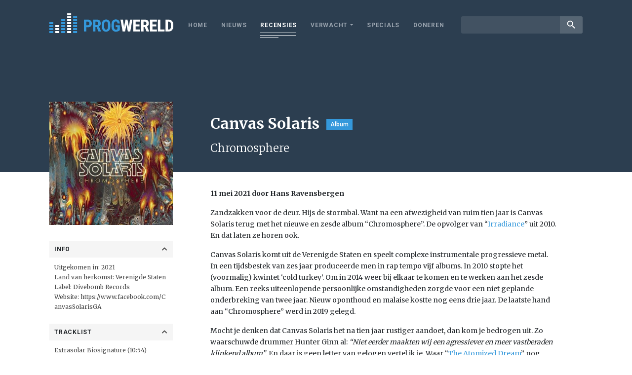

--- FILE ---
content_type: text/html; charset=UTF-8
request_url: https://www.progwereld.org/recensie/canvas-solaris-chromosphere/
body_size: 12810
content:
<!DOCTYPE html>
<html lang="nl-NL" id="html" prefix="og: http://ogp.me/ns#">
<head>
    <!-- Global site tag (gtag.js) - Google Analytics -->
    <script async src="https://www.googletagmanager.com/gtag/js?id=UA-148577803-1"></script>
    <script>
        window.dataLayer = window.dataLayer || [];
        function gtag(){dataLayer.push(arguments);}
        gtag('js', new Date());

        gtag('config', 'UA-148577803-1');
    </script>
    <meta charset="UTF-8">
    <meta name="viewport" content="width=device-width, initial-scale=1.0, maximum-scale=1.0, user-scalable=no" />
    <title>Canvas Solaris &#8211; Chromosphere &#8211; Progwereld</title>
<meta name='robots' content='max-image-preview:large' />
	<style>img:is([sizes="auto" i], [sizes^="auto," i]) { contain-intrinsic-size: 3000px 1500px }</style>
	<!-- Tags generated by Easy Social Share Buttons for WordPress v7.3 - https://socialsharingplugin.com. You see this message only because you have debug mode ON -->
<meta property="og:locale" content="nl_NL" />
<meta property="og:type" content="article" />
<meta property="og:title" content="Canvas Solaris &#8211; Chromosphere" />
<meta property="og:description" content="Zandzakken voor de deur. Hijs de stormbal. Want na een afwezigheid van ruim tien jaar is Canvas Solaris terug met het nieuwe" />
<meta property="og:url" content="https://www.progwereld.org/recensie/canvas-solaris-chromosphere/" />
<meta property="og:site_name" content="Progwereld" />
<meta property="article:tag" content="Instrumentaal" />
<meta property="article:tag" content="Progmetal" />
<meta property="article:tag" content="Zware kost" />
<meta property="og:image" content="https://www.progwereld.org/wp-content/uploads/2021/04/Canvas-Solaris-Chromosphere.jpg" />
<meta property="og:image:secure_url" content="https://www.progwereld.org/wp-content/uploads/2021/04/Canvas-Solaris-Chromosphere.jpg" />
<meta property="og:image:width" content="300" />
<meta property="og:image:height" content="300" />
<link rel='dns-prefetch' href='//cdnjs.cloudflare.com' />
<link rel='dns-prefetch' href='//fonts.googleapis.com' />
<script type="text/javascript">
/* <![CDATA[ */
window._wpemojiSettings = {"baseUrl":"https:\/\/s.w.org\/images\/core\/emoji\/16.0.1\/72x72\/","ext":".png","svgUrl":"https:\/\/s.w.org\/images\/core\/emoji\/16.0.1\/svg\/","svgExt":".svg","source":{"concatemoji":"https:\/\/www.progwereld.org\/wp-includes\/js\/wp-emoji-release.min.js?ver=6.8.3"}};
/*! This file is auto-generated */
!function(s,n){var o,i,e;function c(e){try{var t={supportTests:e,timestamp:(new Date).valueOf()};sessionStorage.setItem(o,JSON.stringify(t))}catch(e){}}function p(e,t,n){e.clearRect(0,0,e.canvas.width,e.canvas.height),e.fillText(t,0,0);var t=new Uint32Array(e.getImageData(0,0,e.canvas.width,e.canvas.height).data),a=(e.clearRect(0,0,e.canvas.width,e.canvas.height),e.fillText(n,0,0),new Uint32Array(e.getImageData(0,0,e.canvas.width,e.canvas.height).data));return t.every(function(e,t){return e===a[t]})}function u(e,t){e.clearRect(0,0,e.canvas.width,e.canvas.height),e.fillText(t,0,0);for(var n=e.getImageData(16,16,1,1),a=0;a<n.data.length;a++)if(0!==n.data[a])return!1;return!0}function f(e,t,n,a){switch(t){case"flag":return n(e,"\ud83c\udff3\ufe0f\u200d\u26a7\ufe0f","\ud83c\udff3\ufe0f\u200b\u26a7\ufe0f")?!1:!n(e,"\ud83c\udde8\ud83c\uddf6","\ud83c\udde8\u200b\ud83c\uddf6")&&!n(e,"\ud83c\udff4\udb40\udc67\udb40\udc62\udb40\udc65\udb40\udc6e\udb40\udc67\udb40\udc7f","\ud83c\udff4\u200b\udb40\udc67\u200b\udb40\udc62\u200b\udb40\udc65\u200b\udb40\udc6e\u200b\udb40\udc67\u200b\udb40\udc7f");case"emoji":return!a(e,"\ud83e\udedf")}return!1}function g(e,t,n,a){var r="undefined"!=typeof WorkerGlobalScope&&self instanceof WorkerGlobalScope?new OffscreenCanvas(300,150):s.createElement("canvas"),o=r.getContext("2d",{willReadFrequently:!0}),i=(o.textBaseline="top",o.font="600 32px Arial",{});return e.forEach(function(e){i[e]=t(o,e,n,a)}),i}function t(e){var t=s.createElement("script");t.src=e,t.defer=!0,s.head.appendChild(t)}"undefined"!=typeof Promise&&(o="wpEmojiSettingsSupports",i=["flag","emoji"],n.supports={everything:!0,everythingExceptFlag:!0},e=new Promise(function(e){s.addEventListener("DOMContentLoaded",e,{once:!0})}),new Promise(function(t){var n=function(){try{var e=JSON.parse(sessionStorage.getItem(o));if("object"==typeof e&&"number"==typeof e.timestamp&&(new Date).valueOf()<e.timestamp+604800&&"object"==typeof e.supportTests)return e.supportTests}catch(e){}return null}();if(!n){if("undefined"!=typeof Worker&&"undefined"!=typeof OffscreenCanvas&&"undefined"!=typeof URL&&URL.createObjectURL&&"undefined"!=typeof Blob)try{var e="postMessage("+g.toString()+"("+[JSON.stringify(i),f.toString(),p.toString(),u.toString()].join(",")+"));",a=new Blob([e],{type:"text/javascript"}),r=new Worker(URL.createObjectURL(a),{name:"wpTestEmojiSupports"});return void(r.onmessage=function(e){c(n=e.data),r.terminate(),t(n)})}catch(e){}c(n=g(i,f,p,u))}t(n)}).then(function(e){for(var t in e)n.supports[t]=e[t],n.supports.everything=n.supports.everything&&n.supports[t],"flag"!==t&&(n.supports.everythingExceptFlag=n.supports.everythingExceptFlag&&n.supports[t]);n.supports.everythingExceptFlag=n.supports.everythingExceptFlag&&!n.supports.flag,n.DOMReady=!1,n.readyCallback=function(){n.DOMReady=!0}}).then(function(){return e}).then(function(){var e;n.supports.everything||(n.readyCallback(),(e=n.source||{}).concatemoji?t(e.concatemoji):e.wpemoji&&e.twemoji&&(t(e.twemoji),t(e.wpemoji)))}))}((window,document),window._wpemojiSettings);
/* ]]> */
</script>
<style id='wp-emoji-styles-inline-css' type='text/css'>

	img.wp-smiley, img.emoji {
		display: inline !important;
		border: none !important;
		box-shadow: none !important;
		height: 1em !important;
		width: 1em !important;
		margin: 0 0.07em !important;
		vertical-align: -0.1em !important;
		background: none !important;
		padding: 0 !important;
	}
</style>
<link rel='stylesheet' id='wp-block-library-css' href='https://www.progwereld.org/wp-includes/css/dist/block-library/style.min.css?ver=6.8.3' type='text/css' media='all' />
<style id='classic-theme-styles-inline-css' type='text/css'>
/*! This file is auto-generated */
.wp-block-button__link{color:#fff;background-color:#32373c;border-radius:9999px;box-shadow:none;text-decoration:none;padding:calc(.667em + 2px) calc(1.333em + 2px);font-size:1.125em}.wp-block-file__button{background:#32373c;color:#fff;text-decoration:none}
</style>
<style id='global-styles-inline-css' type='text/css'>
:root{--wp--preset--aspect-ratio--square: 1;--wp--preset--aspect-ratio--4-3: 4/3;--wp--preset--aspect-ratio--3-4: 3/4;--wp--preset--aspect-ratio--3-2: 3/2;--wp--preset--aspect-ratio--2-3: 2/3;--wp--preset--aspect-ratio--16-9: 16/9;--wp--preset--aspect-ratio--9-16: 9/16;--wp--preset--color--black: #000000;--wp--preset--color--cyan-bluish-gray: #abb8c3;--wp--preset--color--white: #ffffff;--wp--preset--color--pale-pink: #f78da7;--wp--preset--color--vivid-red: #cf2e2e;--wp--preset--color--luminous-vivid-orange: #ff6900;--wp--preset--color--luminous-vivid-amber: #fcb900;--wp--preset--color--light-green-cyan: #7bdcb5;--wp--preset--color--vivid-green-cyan: #00d084;--wp--preset--color--pale-cyan-blue: #8ed1fc;--wp--preset--color--vivid-cyan-blue: #0693e3;--wp--preset--color--vivid-purple: #9b51e0;--wp--preset--gradient--vivid-cyan-blue-to-vivid-purple: linear-gradient(135deg,rgba(6,147,227,1) 0%,rgb(155,81,224) 100%);--wp--preset--gradient--light-green-cyan-to-vivid-green-cyan: linear-gradient(135deg,rgb(122,220,180) 0%,rgb(0,208,130) 100%);--wp--preset--gradient--luminous-vivid-amber-to-luminous-vivid-orange: linear-gradient(135deg,rgba(252,185,0,1) 0%,rgba(255,105,0,1) 100%);--wp--preset--gradient--luminous-vivid-orange-to-vivid-red: linear-gradient(135deg,rgba(255,105,0,1) 0%,rgb(207,46,46) 100%);--wp--preset--gradient--very-light-gray-to-cyan-bluish-gray: linear-gradient(135deg,rgb(238,238,238) 0%,rgb(169,184,195) 100%);--wp--preset--gradient--cool-to-warm-spectrum: linear-gradient(135deg,rgb(74,234,220) 0%,rgb(151,120,209) 20%,rgb(207,42,186) 40%,rgb(238,44,130) 60%,rgb(251,105,98) 80%,rgb(254,248,76) 100%);--wp--preset--gradient--blush-light-purple: linear-gradient(135deg,rgb(255,206,236) 0%,rgb(152,150,240) 100%);--wp--preset--gradient--blush-bordeaux: linear-gradient(135deg,rgb(254,205,165) 0%,rgb(254,45,45) 50%,rgb(107,0,62) 100%);--wp--preset--gradient--luminous-dusk: linear-gradient(135deg,rgb(255,203,112) 0%,rgb(199,81,192) 50%,rgb(65,88,208) 100%);--wp--preset--gradient--pale-ocean: linear-gradient(135deg,rgb(255,245,203) 0%,rgb(182,227,212) 50%,rgb(51,167,181) 100%);--wp--preset--gradient--electric-grass: linear-gradient(135deg,rgb(202,248,128) 0%,rgb(113,206,126) 100%);--wp--preset--gradient--midnight: linear-gradient(135deg,rgb(2,3,129) 0%,rgb(40,116,252) 100%);--wp--preset--font-size--small: 13px;--wp--preset--font-size--medium: 20px;--wp--preset--font-size--large: 36px;--wp--preset--font-size--x-large: 42px;--wp--preset--spacing--20: 0.44rem;--wp--preset--spacing--30: 0.67rem;--wp--preset--spacing--40: 1rem;--wp--preset--spacing--50: 1.5rem;--wp--preset--spacing--60: 2.25rem;--wp--preset--spacing--70: 3.38rem;--wp--preset--spacing--80: 5.06rem;--wp--preset--shadow--natural: 6px 6px 9px rgba(0, 0, 0, 0.2);--wp--preset--shadow--deep: 12px 12px 50px rgba(0, 0, 0, 0.4);--wp--preset--shadow--sharp: 6px 6px 0px rgba(0, 0, 0, 0.2);--wp--preset--shadow--outlined: 6px 6px 0px -3px rgba(255, 255, 255, 1), 6px 6px rgba(0, 0, 0, 1);--wp--preset--shadow--crisp: 6px 6px 0px rgba(0, 0, 0, 1);}:where(.is-layout-flex){gap: 0.5em;}:where(.is-layout-grid){gap: 0.5em;}body .is-layout-flex{display: flex;}.is-layout-flex{flex-wrap: wrap;align-items: center;}.is-layout-flex > :is(*, div){margin: 0;}body .is-layout-grid{display: grid;}.is-layout-grid > :is(*, div){margin: 0;}:where(.wp-block-columns.is-layout-flex){gap: 2em;}:where(.wp-block-columns.is-layout-grid){gap: 2em;}:where(.wp-block-post-template.is-layout-flex){gap: 1.25em;}:where(.wp-block-post-template.is-layout-grid){gap: 1.25em;}.has-black-color{color: var(--wp--preset--color--black) !important;}.has-cyan-bluish-gray-color{color: var(--wp--preset--color--cyan-bluish-gray) !important;}.has-white-color{color: var(--wp--preset--color--white) !important;}.has-pale-pink-color{color: var(--wp--preset--color--pale-pink) !important;}.has-vivid-red-color{color: var(--wp--preset--color--vivid-red) !important;}.has-luminous-vivid-orange-color{color: var(--wp--preset--color--luminous-vivid-orange) !important;}.has-luminous-vivid-amber-color{color: var(--wp--preset--color--luminous-vivid-amber) !important;}.has-light-green-cyan-color{color: var(--wp--preset--color--light-green-cyan) !important;}.has-vivid-green-cyan-color{color: var(--wp--preset--color--vivid-green-cyan) !important;}.has-pale-cyan-blue-color{color: var(--wp--preset--color--pale-cyan-blue) !important;}.has-vivid-cyan-blue-color{color: var(--wp--preset--color--vivid-cyan-blue) !important;}.has-vivid-purple-color{color: var(--wp--preset--color--vivid-purple) !important;}.has-black-background-color{background-color: var(--wp--preset--color--black) !important;}.has-cyan-bluish-gray-background-color{background-color: var(--wp--preset--color--cyan-bluish-gray) !important;}.has-white-background-color{background-color: var(--wp--preset--color--white) !important;}.has-pale-pink-background-color{background-color: var(--wp--preset--color--pale-pink) !important;}.has-vivid-red-background-color{background-color: var(--wp--preset--color--vivid-red) !important;}.has-luminous-vivid-orange-background-color{background-color: var(--wp--preset--color--luminous-vivid-orange) !important;}.has-luminous-vivid-amber-background-color{background-color: var(--wp--preset--color--luminous-vivid-amber) !important;}.has-light-green-cyan-background-color{background-color: var(--wp--preset--color--light-green-cyan) !important;}.has-vivid-green-cyan-background-color{background-color: var(--wp--preset--color--vivid-green-cyan) !important;}.has-pale-cyan-blue-background-color{background-color: var(--wp--preset--color--pale-cyan-blue) !important;}.has-vivid-cyan-blue-background-color{background-color: var(--wp--preset--color--vivid-cyan-blue) !important;}.has-vivid-purple-background-color{background-color: var(--wp--preset--color--vivid-purple) !important;}.has-black-border-color{border-color: var(--wp--preset--color--black) !important;}.has-cyan-bluish-gray-border-color{border-color: var(--wp--preset--color--cyan-bluish-gray) !important;}.has-white-border-color{border-color: var(--wp--preset--color--white) !important;}.has-pale-pink-border-color{border-color: var(--wp--preset--color--pale-pink) !important;}.has-vivid-red-border-color{border-color: var(--wp--preset--color--vivid-red) !important;}.has-luminous-vivid-orange-border-color{border-color: var(--wp--preset--color--luminous-vivid-orange) !important;}.has-luminous-vivid-amber-border-color{border-color: var(--wp--preset--color--luminous-vivid-amber) !important;}.has-light-green-cyan-border-color{border-color: var(--wp--preset--color--light-green-cyan) !important;}.has-vivid-green-cyan-border-color{border-color: var(--wp--preset--color--vivid-green-cyan) !important;}.has-pale-cyan-blue-border-color{border-color: var(--wp--preset--color--pale-cyan-blue) !important;}.has-vivid-cyan-blue-border-color{border-color: var(--wp--preset--color--vivid-cyan-blue) !important;}.has-vivid-purple-border-color{border-color: var(--wp--preset--color--vivid-purple) !important;}.has-vivid-cyan-blue-to-vivid-purple-gradient-background{background: var(--wp--preset--gradient--vivid-cyan-blue-to-vivid-purple) !important;}.has-light-green-cyan-to-vivid-green-cyan-gradient-background{background: var(--wp--preset--gradient--light-green-cyan-to-vivid-green-cyan) !important;}.has-luminous-vivid-amber-to-luminous-vivid-orange-gradient-background{background: var(--wp--preset--gradient--luminous-vivid-amber-to-luminous-vivid-orange) !important;}.has-luminous-vivid-orange-to-vivid-red-gradient-background{background: var(--wp--preset--gradient--luminous-vivid-orange-to-vivid-red) !important;}.has-very-light-gray-to-cyan-bluish-gray-gradient-background{background: var(--wp--preset--gradient--very-light-gray-to-cyan-bluish-gray) !important;}.has-cool-to-warm-spectrum-gradient-background{background: var(--wp--preset--gradient--cool-to-warm-spectrum) !important;}.has-blush-light-purple-gradient-background{background: var(--wp--preset--gradient--blush-light-purple) !important;}.has-blush-bordeaux-gradient-background{background: var(--wp--preset--gradient--blush-bordeaux) !important;}.has-luminous-dusk-gradient-background{background: var(--wp--preset--gradient--luminous-dusk) !important;}.has-pale-ocean-gradient-background{background: var(--wp--preset--gradient--pale-ocean) !important;}.has-electric-grass-gradient-background{background: var(--wp--preset--gradient--electric-grass) !important;}.has-midnight-gradient-background{background: var(--wp--preset--gradient--midnight) !important;}.has-small-font-size{font-size: var(--wp--preset--font-size--small) !important;}.has-medium-font-size{font-size: var(--wp--preset--font-size--medium) !important;}.has-large-font-size{font-size: var(--wp--preset--font-size--large) !important;}.has-x-large-font-size{font-size: var(--wp--preset--font-size--x-large) !important;}
:where(.wp-block-post-template.is-layout-flex){gap: 1.25em;}:where(.wp-block-post-template.is-layout-grid){gap: 1.25em;}
:where(.wp-block-columns.is-layout-flex){gap: 2em;}:where(.wp-block-columns.is-layout-grid){gap: 2em;}
:root :where(.wp-block-pullquote){font-size: 1.5em;line-height: 1.6;}
</style>
<link rel='stylesheet' id='fonts-css' href='https://fonts.googleapis.com/css?family=Merriweather%3A300%2C400%2C700%2C900%7CRoboto%3A300%2C400%2C500%2C700%2C900%7CRoboto+Condensed%3A400%2C700%7CMaterial+Icons&#038;ver=6.8.3' type='text/css' media='all' />
<link rel='stylesheet' id='custom-bootstrap-css' href='https://www.progwereld.org/wp-content/themes/digiboost-theme/assets/plugins/bootstrap/css/bootstrap.min.css?ver=1626807635' type='text/css' media='all' />
<link rel='stylesheet' id='custom-fontawesome-css' href='https://www.progwereld.org/wp-content/themes/digiboost-theme/assets/plugins/fontawesome/css/all.min.css?ver=1626807637' type='text/css' media='all' />
<link rel='stylesheet' id='custom-slick-css' href='https://www.progwereld.org/wp-content/themes/digiboost-theme/assets/plugins/slick/slick.css?ver=1626807633' type='text/css' media='all' />
<link rel='stylesheet' id='custom-ladda-css' href='https://www.progwereld.org/wp-content/themes/digiboost-theme/assets/plugins/ladda/ladda-themeless.min.css?ver=1626807633' type='text/css' media='all' />
<link rel='stylesheet' id='custom-select2-css' href='https://www.progwereld.org/wp-content/themes/digiboost-theme/assets/plugins/select2/css/select2.min.css?ver=1626807639' type='text/css' media='all' />
<link rel='stylesheet' id='custom-select2-bootstrap4-css' href='https://www.progwereld.org/wp-content/themes/digiboost-theme/assets/plugins/select2-bootstrap4/select2-bootstrap4.min.css?ver=1626807632' type='text/css' media='all' />
<link rel='stylesheet' id='custom-main-css' href='https://www.progwereld.org/wp-content/themes/digiboost-theme/assets/css/main.css?ver=1714991821' type='text/css' media='all' />
<link rel='stylesheet' id='arve-css' href='https://www.progwereld.org/wp-content/plugins/advanced-responsive-video-embedder/build/main.css?ver=1763987136' type='text/css' media='all' />
<link rel='stylesheet' id='easy-social-share-buttons-subscribe-css' href='https://www.progwereld.org/wp-content/plugins/easy-social-share-buttons3/assets/css/essb-subscribe.min.css?ver=7.3' type='text/css' media='all' />
<link rel='stylesheet' id='easy-social-share-buttons-css' href='https://www.progwereld.org/wp-content/plugins/easy-social-share-buttons3/assets/css/easy-social-share-buttons.min.css?ver=7.3' type='text/css' media='all' />
<script type="text/javascript" src="https://www.progwereld.org/wp-includes/js/jquery/jquery.min.js?ver=3.7.1" id="jquery-core-js"></script>
<script type="text/javascript" src="https://www.progwereld.org/wp-includes/js/jquery/jquery-migrate.min.js?ver=3.4.1" id="jquery-migrate-js"></script>
<script type="text/javascript" src="https://cdnjs.cloudflare.com/ajax/libs/popper.js/1.14.3/umd/popper.min.js?ver=6.8.3" id="popper-js"></script>
<link rel="https://api.w.org/" href="https://www.progwereld.org/wp-json/" /><link rel="EditURI" type="application/rsd+xml" title="RSD" href="https://www.progwereld.org/xmlrpc.php?rsd" />
<meta name="generator" content="WordPress 6.8.3" />
<link rel="canonical" href="https://www.progwereld.org/recensie/canvas-solaris-chromosphere/" />
<link rel='shortlink' href='https://www.progwereld.org/?p=20097186' />
<link rel="alternate" title="oEmbed (JSON)" type="application/json+oembed" href="https://www.progwereld.org/wp-json/oembed/1.0/embed?url=https%3A%2F%2Fwww.progwereld.org%2Frecensie%2Fcanvas-solaris-chromosphere%2F" />
<link rel="alternate" title="oEmbed (XML)" type="text/xml+oembed" href="https://www.progwereld.org/wp-json/oembed/1.0/embed?url=https%3A%2F%2Fwww.progwereld.org%2Frecensie%2Fcanvas-solaris-chromosphere%2F&#038;format=xml" />
<link rel="icon" href="https://www.progwereld.org/wp-content/uploads/2019/09/progwereldfavicon-1-150x150.png" sizes="32x32" />
<link rel="icon" href="https://www.progwereld.org/wp-content/uploads/2019/09/progwereldfavicon-1-200x200.png" sizes="192x192" />
<link rel="apple-touch-icon" href="https://www.progwereld.org/wp-content/uploads/2019/09/progwereldfavicon-1-200x200.png" />
<meta name="msapplication-TileImage" content="https://www.progwereld.org/wp-content/uploads/2019/09/progwereldfavicon-1.png" />

</head>

<body class="wp-singular review-template-default single single-review postid-20097186 wp-theme-digiboost-theme essb-7.3">

<script async src="https://pagead2.googlesyndication.com/pagead/js/adsbygoogle.js?client=ca-pub-4337341795898054"
        crossorigin="anonymous"></script>

<div class="site-wrapper">
    <header class="site-header">
        <div class="container site-header-container">
            <a class="site-logo" href="https://www.progwereld.org">
                <img src="https://www.progwereld.org/wp-content/themes/digiboost-theme/assets/img/logo.svg" alt="ProgWereld" class="img-fluid logo-img">
            </a>
            <button class="open-menu-btn" id="open-menu-btn" type="button"> <span class="lines"></span> </button>
            <div class="nav-wrapper">
                <div class="nav-container">
                    <nav class="site-nav">
                        <ul id="menu-main-menu" class="site-nav-list"><li id="menu-item-20091891" class="menu-item menu-item-type-post_type menu-item-object-page menu-item-home menu-item-20091891"><a href="https://www.progwereld.org/">Home</a></li>
<li id="menu-item-20091892" class="menu-item menu-item-type-post_type menu-item-object-page menu-item-20091892"><a href="https://www.progwereld.org/nieuws/">Nieuws</a></li>
<li id="menu-item-20091896" class="menu-item menu-item-type-post_type menu-item-object-page menu-item-20091896 current-menu-item"><a href="https://www.progwereld.org/recensies/">Recensies</a></li>
<li id="menu-item-20091900" class="menu-item menu-item-type-custom menu-item-object-custom menu-item-has-children menu-item-20091900"><a href="#">Verwacht</a>
<ul class="sub-menu">
	<li id="menu-item-20091898" class="menu-item menu-item-type-post_type menu-item-object-page menu-item-20091898"><a href="https://www.progwereld.org/verwachte-albums/">Verwachte albums</a></li>
	<li id="menu-item-20091899" class="menu-item menu-item-type-post_type menu-item-object-page menu-item-20091899"><a href="https://www.progwereld.org/verwachte-concerten/">Verwachte concerten</a></li>
</ul>
</li>
<li id="menu-item-20096509" class="menu-item menu-item-type-post_type menu-item-object-page menu-item-20096509"><a href="https://www.progwereld.org/specials/">Specials</a></li>
<li id="menu-item-20104803" class="menu-item menu-item-type-post_type menu-item-object-page menu-item-20104803"><a href="https://www.progwereld.org/doneren/">Doneren</a></li>
</ul>                    </nav>
                    <div class="search">
                        <form method="get" action="https://www.progwereld.org/">
                            <div class="input-group input-group-sm">
                                <input type="text" class="form-control" name="s">
                                <div class="input-group-append">
                                    <button class="btn btn-link" type="submit"><i class="material-icons">search</i></button>
                                </div>
                            </div>
                        </form>
                    </div>
                </div>
            </div>
        </div>
    </header>

    
        <section class="review-header">
            <div class="container">
                <div class="row no-gutters">
                    <div class="col-md-3 ">
                        <div class="mobile-review-image"><img width="300" height="300" src="https://www.progwereld.org/wp-content/uploads/2021/04/Canvas-Solaris-Chromosphere.jpg" class="attachment-review size-review wp-post-image" alt="" decoding="async" fetchpriority="high" srcset="https://www.progwereld.org/wp-content/uploads/2021/04/Canvas-Solaris-Chromosphere.jpg 300w, https://www.progwereld.org/wp-content/uploads/2021/04/Canvas-Solaris-Chromosphere-150x150.jpg 150w, https://www.progwereld.org/wp-content/uploads/2021/04/Canvas-Solaris-Chromosphere-200x200.jpg 200w, https://www.progwereld.org/wp-content/uploads/2021/04/Canvas-Solaris-Chromosphere-220x220.jpg 220w" sizes="(max-width: 300px) 100vw, 300px" /></div>
                    </div>
                    <div class="col-md-9 col-review-right">
                        
                                                    <h1 class="review-title">Canvas Solaris<label class="label">Album</label></h1>
                            <h2 class="review-subtitle">Chromosphere</h2>
                                            </div>
                </div>
            </div>
        </section>

        <section class="review-body">
            <div class="container">
                <div class="row no-gutters">
                    <div class="col-md-3">
                        <div class="review-sidebar">
                            <div class="review-image">
                                <img width="300" height="300" src="https://www.progwereld.org/wp-content/uploads/2021/04/Canvas-Solaris-Chromosphere.jpg" class="attachment-review size-review wp-post-image" alt="" decoding="async" srcset="https://www.progwereld.org/wp-content/uploads/2021/04/Canvas-Solaris-Chromosphere.jpg 300w, https://www.progwereld.org/wp-content/uploads/2021/04/Canvas-Solaris-Chromosphere-150x150.jpg 150w, https://www.progwereld.org/wp-content/uploads/2021/04/Canvas-Solaris-Chromosphere-200x200.jpg 200w, https://www.progwereld.org/wp-content/uploads/2021/04/Canvas-Solaris-Chromosphere-220x220.jpg 220w" sizes="(max-width: 300px) 100vw, 300px" />                            </div>
                                                                                                                            <div class="review-field">
                                        <div class="review-field-label " data-toggle="collapse" data-target="#review-overige">Info <i class="fa fa-chevron-up"></i></div>
                                        <div class="review-field-value collapse show" id="review-overige">
                                            <div class="value-content">
                                                Uitgekomen in: 2021<br />
Land van herkomst: Verenigde Staten<br />
Label: <a href="https://www.divebombrecords.com">Divebomb Records</a><br />
Website: <a href="https://www.facebook.com/CanvasSolarisGA">https://www.facebook.com/CanvasSolarisGA</a>                                            </div>
                                        </div>
                                    </div>
                                                                                                                                                                                            <div class="review-field">
                                        <div class="review-field-label " data-toggle="collapse" data-target="#review-tracklist">Tracklist <i class="fa fa-chevron-up"></i></div>
                                        <div class="review-field-value collapse show" id="review-tracklist">
                                            <div class="value-content">
                                                Extrasolar Biosignature (10:54)<br />
Hidden Sector (6:00)<br />
Zero Point Field (13:24)<br />
Black Drop Effect (4:26)<br />
Renormalization (6:19)<br />
False Vacuum (8:15)                                            </div>
                                        </div>
                                    </div>
                                                                                                                                <div class="review-field">
                                        <div class="review-field-label collapsed" data-toggle="collapse" data-target="#review-bezetting">Bezetting <i class="fa fa-chevron-up"></i></div>
                                        <div class="review-field-value collapse " id="review-bezetting">
                                            <div class="value-content">
                                                Hunter Ginn: drums, percussie, toetsen<br />
Gael Pirlot: basgitaar, toetsen<br />
Chris Rushing: gitaar<br />
Nathan Sapp: gitaar, toetsen, programmering<br />
<br />
<strong>Met medewerking van:</strong><br />
Jimmy MacCall: basgitaar op <em>Extrasolar Biosignature</em><br />
Justin Prevatt: programmering<br />
Ben Simpkins: gitaar op <em>False Vacuum</em>                                            </div>
                                        </div>
                                    </div>
                                                                                                                                <div class="review-field">
                                        <div class="review-field-label collapsed" data-toggle="collapse" data-target="#review-discografie">Discografie <i class="fa fa-chevron-up"></i></div>
                                        <div class="review-field-value collapse " id="review-discografie">
                                            <div class="value-content">
                                                <a href="https://www.progwereld.org/recensie/canvas-solaris-irradiance/">Irradiance</a> (2010)<br />
<a href="https://www.progwereld.org/recensie/canvas-solaris-the-atomized-dream/">The Atomized Dream</a> (2008)<br />
<a href="https://www.progwereld.org/recensie/canvas-solaris-cortical-tectonics/">Cortical Tectonics</a> (2007)<br />
<a href="https://www.progwereld.org/recensie/canvas-solaris-penumbra-diffuse/">Penumbra Diffuse</a> (2006)<br />
Sublimation (2004)<br />
Spatial / Design EP (2003)                                            </div>
                                        </div>
                                    </div>
                                                                                                                        
                                                            <div class="review-field">
                                    <div class="review-field-label collapsed" data-toggle="collapse" data-target="#review-tags">Tags <i class="fa fa-chevron-up"></i></div>
                                    <div class="review-field-value collapse" id="review-tags">
                                        <div class="value-content" style="padding-left: 0;">
                                            <ul class="tags-list">
                                                                                                    <li>
                                                        <a href="https://www.progwereld.org/tag/instrumentaal/">Instrumentaal</a>
                                                    </li>
                                                                                                    <li>
                                                        <a href="https://www.progwereld.org/tag/progmetal/">Progmetal</a>
                                                    </li>
                                                                                                    <li>
                                                        <a href="https://www.progwereld.org/tag/zware-kost/">Zware kost</a>
                                                    </li>
                                                                                            </ul>
                                        </div>
                                    </div>
                                </div>
                                                    </div>
                    </div>
                    <div class="col-md-9 col-review-right">
                        
    <p class="post-author">
        11 mei 2021 door Hans Ravensbergen    </p>
                        <div class="review-content">
                            <p>Zandzakken voor de deur. Hijs de stormbal. Want na een afwezigheid van ruim tien jaar is Canvas Solaris terug met het nieuwe en zesde album “Chromosphere”. De opvolger van “<a href="https://www.progwereld.org/recensie/canvas-solaris-irradiance/">Irradiance</a>” uit 2010. En dat laten ze horen ook.</p>
<p>Canvas Solaris komt uit de Verenigde Staten en speelt complexe instrumentale progressieve metal. In een tijdsbestek van zes jaar produceerde men in rap tempo vijf albums. In 2010 stopte het (voormalig) kwintet &#8216;cold turkey&#8217;. Om in 2014 weer bij elkaar te komen en te werken aan het zesde album. Een reeks uiteenlopende persoonlijke omstandigheden zorgde voor een niet geplande onderbreking van twee jaar. Nieuw oponthoud en malaise kostte nog eens drie jaar. De laatste hand aan &#8220;Chromosphere&#8221; werd in 2019 gelegd.</p>
<p>Mocht je denken dat Canvas Solaris het na tien jaar rustiger aandoet, dan kom je bedrogen uit. Zo waarschuwde drummer Hunter Ginn al: <em>&#8220;Niet eerder maakten wij een agressiever en meer vastberaden klinkend album&#8221;</em>. En daar is geen letter van gelogen vertel ik je. Waar &#8220;<a href="https://www.progwereld.org/recensie/canvas-solaris-the-atomized-dream/">The Atomized Dream</a>&#8221; nog symfo-minded was met veel synthesizers, ging op &#8220;Irradiance&#8221; de spreekwoordelijke beuk er al in. Op het voorliggende schijfje doen de heren er nog een schepje bovenop en gaan zij volledig los in wat je gerust een orgie aan gitaargeweld mag noemen. Nathan Sapp en Chris Rushing riffen en soleren met regelmaat tegen de klippen op. Niet langer gehinderd door de synthesizers van Donnie Smith. Hij heeft de groep immers vaarwel gezegd. Luister maar naar het voor de groep relatief korte <em>Back Drop Effect</em>, waar het kwartet er viereneenhalve minuut met gestrekt been ingaat.</p>
<div data-mode="normal" data-oembed="1" data-provider="youtube" id="arve-youtube-5tdadz7hiu0" style="max-width:900px;" class="arve">
<div class="arve-inner">
<div style="aspect-ratio:500/281" class="arve-embed arve-embed--has-aspect-ratio">
<div class="arve-ar" style="padding-top:56.200000%"></div>
<p>			<iframe allow="accelerometer &#039;none&#039;;autoplay &#039;none&#039;;bluetooth &#039;none&#039;;browsing-topics &#039;none&#039;;camera &#039;none&#039;;clipboard-read &#039;none&#039;;clipboard-write;display-capture &#039;none&#039;;encrypted-media &#039;none&#039;;gamepad &#039;none&#039;;geolocation &#039;none&#039;;gyroscope &#039;none&#039;;hid &#039;none&#039;;identity-credentials-get &#039;none&#039;;idle-detection &#039;none&#039;;keyboard-map &#039;none&#039;;local-fonts;magnetometer &#039;none&#039;;microphone &#039;none&#039;;midi &#039;none&#039;;otp-credentials &#039;none&#039;;payment &#039;none&#039;;picture-in-picture;publickey-credentials-create &#039;none&#039;;publickey-credentials-get &#039;none&#039;;screen-wake-lock &#039;none&#039;;serial &#039;none&#039;;summarizer &#039;none&#039;;sync-xhr;usb &#039;none&#039;;web-share;window-management &#039;none&#039;;xr-spatial-tracking &#039;none&#039;;" allowfullscreen="" class="arve-iframe fitvidsignore" credentialless data-arve="arve-youtube-5tdadz7hiu0" data-lenis-prevent="" data-src-no-ap="https://www.youtube-nocookie.com/embed/5TdAdz7hIU0?feature=oembed&amp;iv_load_policy=3&amp;modestbranding=1&amp;rel=0&amp;autohide=1&amp;playsinline=0&amp;autoplay=0" frameborder="0" height="505.8" loading="lazy" name="" referrerpolicy="strict-origin-when-cross-origin" sandbox="allow-scripts allow-same-origin allow-presentation allow-popups allow-popups-to-escape-sandbox" scrolling="no" src="https://www.youtube-nocookie.com/embed/5TdAdz7hIU0?feature=oembed&#038;iv_load_policy=3&#038;modestbranding=1&#038;rel=0&#038;autohide=1&#038;playsinline=0&#038;autoplay=0" title="" width="900"></iframe></p></div>
</p></div>
<p>	<script type="application/ld+json">{"@context":"http:\/\/schema.org\/","@id":"https:\/\/www.progwereld.org\/recensie\/canvas-solaris-chromosphere\/#arve-youtube-5tdadz7hiu0","type":"VideoObject","embedURL":"https:\/\/www.youtube-nocookie.com\/embed\/5TdAdz7hIU0?feature=oembed&iv_load_policy=3&modestbranding=1&rel=0&autohide=1&playsinline=0&autoplay=0"}</script></p>
</div>
<p><u><br />
</u>Maar dan zijn al drie nummers langs je trommelvliezen, hamer, aambeeld en stijgbeugel gedenderd. Te beginnen met opener <em>Extrasolar Biosignature</em>. De intro met onheilspellende effecten is de opmaat voor de eerste eruptie met complexe en tegendraadse metal. Is het speed, trash, jazz of ‘gewoon’ progmetal? Jij als luisteraar mag het zeggen. Na ruim tien minuten is de bui overgetrokken en is de wind gaan liggen. De lucht klaart enigszins op met <em>Hidden Sector.</em> Daar zijn wat rustpunten dankzij nylon-gitaarspel en een fraai basloopje. Na vier minuten valt het helemaal stil en is er zowaar een halve minuut rustig getokkel.</p>
<p>Met ruim dertien minuten is <em>Zero Point Field </em>het op één na langste nummer dat men ooit componeerde. Staccato gitaarriffs, donderende drumpartijen en shreddende gitaren trekken in hoog tempo voorbij. Daarbij zorgt het stereo-effect voor extra audiopret. Voor het eerst komen toetsen op de voorgrond, al is dat van korte duur. Daarna is het weer gitaar dat de klok slaat. Niet duidelijk is waar men naartoe wil. Maar dat weten de raggende mannen wellicht zelf ook niet. Het mag duidelijk zijn dat dertien minuten hier te lang is. <em>Renormalization</em> lijkt zijn titel eer aan te doen door een akoestische start. Lijkt, want al rap gaat men weer genadeloos los met onnavolgbaar gitaarwerk. Zeg maar <strong>Liquid Tension</strong> <strong>Experiment</strong> in het kwadraat en twee versnellingen hoger.</p>
<p>Zijn er dan helemaal geen toetsen meer aanwezig? Nou, slechts een beetje. Vooral op de achtergrond en lastig te onderscheiden van een stukje programmering. Je hoort wat synthesizers in het krankzinnige <em>False Vacuum, </em>dat wordt gedomineerd door overstuurd gitaarwerk. Maar dan lig ik al lang uitgeteld in de hoek.</p>
<p>&#8220;Chromosphere&#8221; is een intensieve en energieslurpende luisterervaring van bijna vijftig minuten. Een rollercoaster die men in Walibi Holland nog moet opbouwen. Ik zal ze in Biddinghuizen helpen met de naam: De Canvas Solaris.</p>
                        </div>
                        <div class="post-share">
     <div class="essb_links essb_displayed_1568894599 essb_share essb_template_clear-retina essb_34174073 essb_size_m print-no" id="essb_displayed_1568894599_34174073" data-essb-postid="20097186" data-essb-position="1568894599" data-essb-button-style="icon" data-essb-template="clear-retina" data-essb-counter-pos="hidden" data-essb-url="https://www.progwereld.org/recensie/canvas-solaris-chromosphere/" data-essb-fullurl="https://www.progwereld.org/recensie/canvas-solaris-chromosphere/" data-essb-instance="34174073"><ul class="essb_links_list essb_force_hide_name essb_force_hide"><li class="essb_item essb_link_facebook nolightbox"> <a href="https://www.facebook.com/sharer/sharer.php?u=https%3A%2F%2Fwww.progwereld.org%2Frecensie%2Fcanvas-solaris-chromosphere%2F&t=Canvas+Solaris+%26%238211%3B+Chromosphere" title="Share on Facebook" onclick="essb.window(&#39;https://www.facebook.com/sharer/sharer.php?u=https%3A%2F%2Fwww.progwereld.org%2Frecensie%2Fcanvas-solaris-chromosphere%2F&t=Canvas+Solaris+%26%238211%3B+Chromosphere&#39;,&#39;facebook&#39;,&#39;34174073&#39;); return false;" target="_blank" rel="nofollow" class="nolightbox" ><span class="essb_icon essb_icon_facebook"></span><span class="essb_network_name essb_noname"></span></a></li><li class="essb_item essb_link_twitter nolightbox"> <a href="#" title="Share on Twitter" onclick="essb.window(&#39;https://twitter.com/intent/tweet?text=Canvas%20Solaris%20-%20Chromosphere&amp;url=https%3A%2F%2Fwww.progwereld.org%2Frecensie%2Fcanvas-solaris-chromosphere%2F&amp;counturl=https%3A%2F%2Fwww.progwereld.org%2Frecensie%2Fcanvas-solaris-chromosphere%2F&#39;,&#39;twitter&#39;,&#39;34174073&#39;); return false;" target="_blank" rel="nofollow" class="nolightbox" ><span class="essb_icon essb_icon_twitter"></span><span class="essb_network_name essb_noname"></span></a></li><li class="essb_item essb_link_linkedin nolightbox"> <a href="https://www.linkedin.com/shareArticle?mini=true&amp;ro=true&amp;trk=EasySocialShareButtons&amp;title=Canvas+Solaris+%2526%25238211%253B+Chromosphere&amp;url=https%3A%2F%2Fwww.progwereld.org%2Frecensie%2Fcanvas-solaris-chromosphere%2F" title="Share on LinkedIn" onclick="essb.window(&#39;https://www.linkedin.com/shareArticle?mini=true&amp;ro=true&amp;trk=EasySocialShareButtons&amp;title=Canvas+Solaris+%2526%25238211%253B+Chromosphere&amp;url=https%3A%2F%2Fwww.progwereld.org%2Frecensie%2Fcanvas-solaris-chromosphere%2F&#39;,&#39;linkedin&#39;,&#39;34174073&#39;); return false;" target="_blank" rel="nofollow" class="nolightbox" ><span class="essb_icon essb_icon_linkedin"></span><span class="essb_network_name essb_noname"></span></a></li><li class="essb_item essb_link_mail nolightbox"> <a href="#" title="Share on Email" onclick="essb_open_mailform(&#39;34174073&#39;); return false;" target="_blank" rel="nofollow" class="nolightbox" ><span class="essb_icon essb_icon_mail"></span><span class="essb_network_name essb_noname"></span></a></li></ul></div></div>
                                            </div>
                </div>
            </div>
        </section>

    


<footer class="site-footer">
    <div class="site-footer-top">
        <div class="container">
            <div class="row">
                <div class="col-md-4">
                    <div class="about-us">
                        <h6>Over ProgWereld</h6>
                        <p>Welkom bij Progwereld. Dit is dé Nederlandse webpagina op het gebied van progressieve en symfonische rock.</p>
                        <p><a href="https://www.progwereld.org/over-ons">Lees verder</a></p>
                    </div>
                </div>
                <div class="col-md-2 ml-md-auto mt-5 mt-md-0">
                    <nav class="footer-nav">
                        <ul>
                            <li><h6><a href="https://www.progwereld.org/contact">Contact</a></h6></li>
                            <li><h6><a href="https://www.progwereld.org/adverteren">Adverteren</a></h6></li>
                            <li><h6><a href="https://www.progwereld.org/de-stichting">De Stichting</a></h6></li>
                            <li><h6><a href="https://www.progwereld.org/team">Team</a></h6></li>
                            <li><h6><a href="https://www.progwereld.org/over-ons">Over ons</a></h6></li>
                            <li><h6><a href="https://www.progwereld.org/privacy">Privacy</a></h6></li>
                            <li><h6><a href="https://www.progwereld.org/disclaimer">Disclaimer</a></h6></li>
                        </ul>
                    </nav>
                </div>
                <div class="col-md-4 mt-5 mt-md-0">
                    <h6>Blijf op de hoogte</h6>
                    <p>Meld je aan voor onze wekelijkse nieuwsbrief en mis helemaal niets.</p>
                    <script>(function() {
	window.mc4wp = window.mc4wp || {
		listeners: [],
		forms: {
			on: function(evt, cb) {
				window.mc4wp.listeners.push(
					{
						event   : evt,
						callback: cb
					}
				);
			}
		}
	}
})();
</script><!-- Mailchimp for WordPress v4.10.8 - https://wordpress.org/plugins/mailchimp-for-wp/ --><form id="mc4wp-form-1" class="mc4wp-form mc4wp-form-20091864" method="post" data-id="20091864" data-name="Nieuwsbriefing aanmelding" ><div class="mc4wp-form-fields"><div class="input-group input-group-sm">
  <input type="email" name="EMAIL" class="form-control" placeholder="E-mailadres" required />
  <div class="input-group-append">
    <button type="submit" class="btn btn-dark ladda-button">
      Aanmelden
    </button>
  </div>
</div>
</div><label style="display: none !important;">Laat dit veld leeg als je een mens bent: <input type="text" name="_mc4wp_honeypot" value="" tabindex="-1" autocomplete="off" /></label><input type="hidden" name="_mc4wp_timestamp" value="1768617386" /><input type="hidden" name="_mc4wp_form_id" value="20091864" /><input type="hidden" name="_mc4wp_form_element_id" value="mc4wp-form-1" /><div class="mc4wp-response"></div></form><!-- / Mailchimp for WordPress Plugin -->                </div>
                <div class="col-md-2 mt-5 mt-md-0">
                    <a href="https://www.facebook.com/Progwereld" target="_blank" class="social">
                        <i class="fab fa-facebook-f"></i>
                    </a>
                    <a href="https://www.twitter.com/progwereld" target="_blank" class="social">
                        <i class="fab fa-twitter"></i>
                    </a>
                    <a href="https://www.instagram.com/progwereld/" target="_blank" class="social">
                        <i class="fab fa-instagram"></i>
                    </a>
                </div>
            </div>
        </div>
    </div>
    <div class="site-footer-bottom">
        <div class="container">
            <div class="digiboost">
                <a href="https://www.digiboost.nl" target="_blank">
                    <img src="https://www.progwereld.org/wp-content/themes/digiboost-theme/assets/img/digiboost.png" width="45" class="img-fluid">
                    <div>Powered by DigiBoost</div>
                </a>
            </div>
            <p class="copyright">Copyright © 2001 - 2026 ProgWereld. Alle rechten voorbehouden. </p>
        </div>
    </div>
</footer>





</div>

<!--
<div class="modal view-modal" id="view-modal">
    <div class="modal-dialog modal-dialog-centered">
        <button type="button" class="btn close-modal-btn" data-dismiss="modal"><i class="fa fa-times"></i></button>
        <div class="modal-content" data-modal-loading-text="">

        </div>
    </div>
</div>
-->

<div class="modal view-modal" id="view-modal">
    <div class="modal-dialog">
        <div class="modal-content" data-modal-loading-text="">



        </div>
    </div>
</div>


<div class="modal" id="contact-modal">
    <div class="modal-dialog">
        <div class="modal-content" data-modal-loading-text="">

            <div class="modal-header">
                <h4 class="modal-title">Sending promotional material from outside the EU</h4>
                <button type="button" class="close" data-dismiss="modal">&times;</button>
            </div>

            <div class="modal-body">
                <p>When sending promotional material from outside the EU to our addresses the package requires a CN22 form. These are available at the post office or agency, or online.</p>
                <p>Please keep these suggestions in mind:</p>
                <ul>
                    <li>Item category: use "promotional material", do NOT use "gift" and preferably not "commercial sample"!</li>
                    <li>Description: the contents, so "CD", "DVD", "book", etc.</li>
                    <li>In the Description field, you could also write "promotional material, no commercial value"</li>
                    <li>Value: 0, or the promotional value (something like 2 USD/EUR/GBP per promo item)
                </ul>
                <p>If you use any other values for the category or value, we are being charged to pay extra taxes, so we will not collect the package.</p>
            </div>

            <!-- Modal footer -->
            <div class="modal-footer">
                <button type="button" class="btn btn-outline-dark" data-dismiss="modal">Close</button>
            </div>
        </div>
    </div>
</div>


<script type="speculationrules">
{"prefetch":[{"source":"document","where":{"and":[{"href_matches":"\/*"},{"not":{"href_matches":["\/wp-*.php","\/wp-admin\/*","\/wp-content\/uploads\/*","\/wp-content\/*","\/wp-content\/plugins\/*","\/wp-content\/themes\/digiboost-theme\/*","\/*\\?(.+)"]}},{"not":{"selector_matches":"a[rel~=\"nofollow\"]"}},{"not":{"selector_matches":".no-prefetch, .no-prefetch a"}}]},"eagerness":"conservative"}]}
</script>
<script>(function() {function maybePrefixUrlField () {
  const value = this.value.trim()
  if (value !== '' && value.indexOf('http') !== 0) {
    this.value = 'http://' + value
  }
}

const urlFields = document.querySelectorAll('.mc4wp-form input[type="url"]')
for (let j = 0; j < urlFields.length; j++) {
  urlFields[j].addEventListener('blur', maybePrefixUrlField)
}
})();</script><script> var essbInstagramUpdater = {"nonce":"f0ad0ac119","ajaxurl":"https:\/\/www.progwereld.org\/wp-admin\/admin-ajax.php"};</script><script type="text/javascript" src="https://www.progwereld.org/wp-content/themes/digiboost-theme/assets/plugins/bootstrap/js/bootstrap.min.js?ver=1626807636" id="custom-bootstrap-js"></script>
<script type="text/javascript" src="https://www.progwereld.org/wp-content/themes/digiboost-theme/assets/plugins/slick/slick.min.js?ver=1626807633" id="custom-slick-js"></script>
<script type="text/javascript" src="https://www.progwereld.org/wp-content/themes/digiboost-theme/assets/plugins/jquery-validation/jquery.validate.fix.min.js?ver=1626807635" id="custom-jquery-validate-js"></script>
<script type="text/javascript" src="https://www.progwereld.org/wp-content/themes/digiboost-theme/assets/plugins/ladda/spin.min.js?ver=1626807634" id="custom-ladda-spin-js"></script>
<script type="text/javascript" src="https://www.progwereld.org/wp-content/themes/digiboost-theme/assets/plugins/ladda/ladda.min.js?ver=1626807634" id="custom-ladda-js"></script>
<script type="text/javascript" src="https://www.progwereld.org/wp-content/themes/digiboost-theme/assets/plugins/select2/js/select2.min.js?ver=1626807639" id="custom-select2-js"></script>
<script type="text/javascript" src="https://www.progwereld.org/wp-content/themes/digiboost-theme/assets/plugins/select2/js/i18n/nl.js?ver=1626807648" id="custom-select2-nl-js"></script>
<script type="text/javascript" id="custom-main-js-extra">
/* <![CDATA[ */
var main = {"ajax_url":"https:\/\/www.progwereld.org\/wp-admin\/admin-ajax.php","query":"{\"page\":\"\",\"review\":\"canvas-solaris-chromosphere\",\"post_type\":\"review\",\"name\":\"canvas-solaris-chromosphere\"}","max_page":"0"};
/* ]]> */
</script>
<script type="text/javascript" src="https://www.progwereld.org/wp-content/themes/digiboost-theme/assets/js/main.js?ver=1626807631" id="custom-main-js"></script>
<script type="text/javascript" src="https://www.progwereld.org/wp-content/plugins/easy-social-share-buttons3/assets/js/essb-core.min.js?ver=7.3" id="easy-social-share-buttons-core-js"></script>
<script type="text/javascript" id="easy-social-share-buttons-core-js-after">
/* <![CDATA[ */
var essb_settings = {"ajax_url":"https:\/\/www.progwereld.org\/wp-admin\/admin-ajax.php","essb3_nonce":"fead86f0e9","essb3_plugin_url":"https:\/\/www.progwereld.org\/wp-content\/plugins\/easy-social-share-buttons3","essb3_stats":false,"essb3_ga":false,"blog_url":"https:\/\/www.progwereld.org\/","post_id":"20097186"};
/* ]]> */
</script>
<script type="text/javascript" src="https://www.progwereld.org/wp-content/plugins/advanced-responsive-video-embedder/build/main.js?ver=1763987136" id="arve-js" async="async" data-wp-strategy="async"></script>
<script type="text/javascript" defer src="https://www.progwereld.org/wp-content/plugins/mailchimp-for-wp/assets/js/forms.js?ver=4.10.8" id="mc4wp-forms-api-js"></script>
<div class="essb_mailform" data-error="Please fill all form fields"><div class="essb_mailform_header"><div class="heading">Send this to a friend</div></div><div class="essb_mailform_content"><input type="text" id="essb_mailform_from" class="essb_mailform_content_input" placeholder="Your email"/><input type="text" id="essb_mailform_from_name" class="essb_mailform_content_input" placeholder="Your name"/><input type="text" id="essb_mailform_to" class="essb_mailform_content_input" placeholder="Recipient email"/><div class="essb_mailform_content_buttons"><button id="essb_mailform_btn_submit" class="essb_mailform_content_button" onclick="essb_mailform_send();">Send</button><button id="essb_mailform_btn_cancel" class="essb_mailform_content_button" onclick="essb_close_mailform(); return false;">Cancel</button></div><input type="hidden" id="essb_mail_salt" value="1671697230"/><input type="hidden" id="essb_mail_instance" value=""/><input type="hidden" id="essb_mail_post" value=""/></div></div><div class="essb_mailform_shadow"></div><script type="text/javascript"></script>
</body>

</html>

--- FILE ---
content_type: text/html; charset=utf-8
request_url: https://www.youtube-nocookie.com/embed/5TdAdz7hIU0?feature=oembed&iv_load_policy=3&modestbranding=1&rel=0&autohide=1&playsinline=0&autoplay=0
body_size: 47064
content:
<!DOCTYPE html><html lang="en" dir="ltr" data-cast-api-enabled="true"><head><meta name="viewport" content="width=device-width, initial-scale=1"><script nonce="griiVvQJbsN1npFy3HhbYg">if ('undefined' == typeof Symbol || 'undefined' == typeof Symbol.iterator) {delete Array.prototype.entries;}</script><style name="www-roboto" nonce="UhOS7OsgqZD3g2TZdZbTxA">@font-face{font-family:'Roboto';font-style:normal;font-weight:400;font-stretch:100%;src:url(//fonts.gstatic.com/s/roboto/v48/KFO7CnqEu92Fr1ME7kSn66aGLdTylUAMa3GUBHMdazTgWw.woff2)format('woff2');unicode-range:U+0460-052F,U+1C80-1C8A,U+20B4,U+2DE0-2DFF,U+A640-A69F,U+FE2E-FE2F;}@font-face{font-family:'Roboto';font-style:normal;font-weight:400;font-stretch:100%;src:url(//fonts.gstatic.com/s/roboto/v48/KFO7CnqEu92Fr1ME7kSn66aGLdTylUAMa3iUBHMdazTgWw.woff2)format('woff2');unicode-range:U+0301,U+0400-045F,U+0490-0491,U+04B0-04B1,U+2116;}@font-face{font-family:'Roboto';font-style:normal;font-weight:400;font-stretch:100%;src:url(//fonts.gstatic.com/s/roboto/v48/KFO7CnqEu92Fr1ME7kSn66aGLdTylUAMa3CUBHMdazTgWw.woff2)format('woff2');unicode-range:U+1F00-1FFF;}@font-face{font-family:'Roboto';font-style:normal;font-weight:400;font-stretch:100%;src:url(//fonts.gstatic.com/s/roboto/v48/KFO7CnqEu92Fr1ME7kSn66aGLdTylUAMa3-UBHMdazTgWw.woff2)format('woff2');unicode-range:U+0370-0377,U+037A-037F,U+0384-038A,U+038C,U+038E-03A1,U+03A3-03FF;}@font-face{font-family:'Roboto';font-style:normal;font-weight:400;font-stretch:100%;src:url(//fonts.gstatic.com/s/roboto/v48/KFO7CnqEu92Fr1ME7kSn66aGLdTylUAMawCUBHMdazTgWw.woff2)format('woff2');unicode-range:U+0302-0303,U+0305,U+0307-0308,U+0310,U+0312,U+0315,U+031A,U+0326-0327,U+032C,U+032F-0330,U+0332-0333,U+0338,U+033A,U+0346,U+034D,U+0391-03A1,U+03A3-03A9,U+03B1-03C9,U+03D1,U+03D5-03D6,U+03F0-03F1,U+03F4-03F5,U+2016-2017,U+2034-2038,U+203C,U+2040,U+2043,U+2047,U+2050,U+2057,U+205F,U+2070-2071,U+2074-208E,U+2090-209C,U+20D0-20DC,U+20E1,U+20E5-20EF,U+2100-2112,U+2114-2115,U+2117-2121,U+2123-214F,U+2190,U+2192,U+2194-21AE,U+21B0-21E5,U+21F1-21F2,U+21F4-2211,U+2213-2214,U+2216-22FF,U+2308-230B,U+2310,U+2319,U+231C-2321,U+2336-237A,U+237C,U+2395,U+239B-23B7,U+23D0,U+23DC-23E1,U+2474-2475,U+25AF,U+25B3,U+25B7,U+25BD,U+25C1,U+25CA,U+25CC,U+25FB,U+266D-266F,U+27C0-27FF,U+2900-2AFF,U+2B0E-2B11,U+2B30-2B4C,U+2BFE,U+3030,U+FF5B,U+FF5D,U+1D400-1D7FF,U+1EE00-1EEFF;}@font-face{font-family:'Roboto';font-style:normal;font-weight:400;font-stretch:100%;src:url(//fonts.gstatic.com/s/roboto/v48/KFO7CnqEu92Fr1ME7kSn66aGLdTylUAMaxKUBHMdazTgWw.woff2)format('woff2');unicode-range:U+0001-000C,U+000E-001F,U+007F-009F,U+20DD-20E0,U+20E2-20E4,U+2150-218F,U+2190,U+2192,U+2194-2199,U+21AF,U+21E6-21F0,U+21F3,U+2218-2219,U+2299,U+22C4-22C6,U+2300-243F,U+2440-244A,U+2460-24FF,U+25A0-27BF,U+2800-28FF,U+2921-2922,U+2981,U+29BF,U+29EB,U+2B00-2BFF,U+4DC0-4DFF,U+FFF9-FFFB,U+10140-1018E,U+10190-1019C,U+101A0,U+101D0-101FD,U+102E0-102FB,U+10E60-10E7E,U+1D2C0-1D2D3,U+1D2E0-1D37F,U+1F000-1F0FF,U+1F100-1F1AD,U+1F1E6-1F1FF,U+1F30D-1F30F,U+1F315,U+1F31C,U+1F31E,U+1F320-1F32C,U+1F336,U+1F378,U+1F37D,U+1F382,U+1F393-1F39F,U+1F3A7-1F3A8,U+1F3AC-1F3AF,U+1F3C2,U+1F3C4-1F3C6,U+1F3CA-1F3CE,U+1F3D4-1F3E0,U+1F3ED,U+1F3F1-1F3F3,U+1F3F5-1F3F7,U+1F408,U+1F415,U+1F41F,U+1F426,U+1F43F,U+1F441-1F442,U+1F444,U+1F446-1F449,U+1F44C-1F44E,U+1F453,U+1F46A,U+1F47D,U+1F4A3,U+1F4B0,U+1F4B3,U+1F4B9,U+1F4BB,U+1F4BF,U+1F4C8-1F4CB,U+1F4D6,U+1F4DA,U+1F4DF,U+1F4E3-1F4E6,U+1F4EA-1F4ED,U+1F4F7,U+1F4F9-1F4FB,U+1F4FD-1F4FE,U+1F503,U+1F507-1F50B,U+1F50D,U+1F512-1F513,U+1F53E-1F54A,U+1F54F-1F5FA,U+1F610,U+1F650-1F67F,U+1F687,U+1F68D,U+1F691,U+1F694,U+1F698,U+1F6AD,U+1F6B2,U+1F6B9-1F6BA,U+1F6BC,U+1F6C6-1F6CF,U+1F6D3-1F6D7,U+1F6E0-1F6EA,U+1F6F0-1F6F3,U+1F6F7-1F6FC,U+1F700-1F7FF,U+1F800-1F80B,U+1F810-1F847,U+1F850-1F859,U+1F860-1F887,U+1F890-1F8AD,U+1F8B0-1F8BB,U+1F8C0-1F8C1,U+1F900-1F90B,U+1F93B,U+1F946,U+1F984,U+1F996,U+1F9E9,U+1FA00-1FA6F,U+1FA70-1FA7C,U+1FA80-1FA89,U+1FA8F-1FAC6,U+1FACE-1FADC,U+1FADF-1FAE9,U+1FAF0-1FAF8,U+1FB00-1FBFF;}@font-face{font-family:'Roboto';font-style:normal;font-weight:400;font-stretch:100%;src:url(//fonts.gstatic.com/s/roboto/v48/KFO7CnqEu92Fr1ME7kSn66aGLdTylUAMa3OUBHMdazTgWw.woff2)format('woff2');unicode-range:U+0102-0103,U+0110-0111,U+0128-0129,U+0168-0169,U+01A0-01A1,U+01AF-01B0,U+0300-0301,U+0303-0304,U+0308-0309,U+0323,U+0329,U+1EA0-1EF9,U+20AB;}@font-face{font-family:'Roboto';font-style:normal;font-weight:400;font-stretch:100%;src:url(//fonts.gstatic.com/s/roboto/v48/KFO7CnqEu92Fr1ME7kSn66aGLdTylUAMa3KUBHMdazTgWw.woff2)format('woff2');unicode-range:U+0100-02BA,U+02BD-02C5,U+02C7-02CC,U+02CE-02D7,U+02DD-02FF,U+0304,U+0308,U+0329,U+1D00-1DBF,U+1E00-1E9F,U+1EF2-1EFF,U+2020,U+20A0-20AB,U+20AD-20C0,U+2113,U+2C60-2C7F,U+A720-A7FF;}@font-face{font-family:'Roboto';font-style:normal;font-weight:400;font-stretch:100%;src:url(//fonts.gstatic.com/s/roboto/v48/KFO7CnqEu92Fr1ME7kSn66aGLdTylUAMa3yUBHMdazQ.woff2)format('woff2');unicode-range:U+0000-00FF,U+0131,U+0152-0153,U+02BB-02BC,U+02C6,U+02DA,U+02DC,U+0304,U+0308,U+0329,U+2000-206F,U+20AC,U+2122,U+2191,U+2193,U+2212,U+2215,U+FEFF,U+FFFD;}@font-face{font-family:'Roboto';font-style:normal;font-weight:500;font-stretch:100%;src:url(//fonts.gstatic.com/s/roboto/v48/KFO7CnqEu92Fr1ME7kSn66aGLdTylUAMa3GUBHMdazTgWw.woff2)format('woff2');unicode-range:U+0460-052F,U+1C80-1C8A,U+20B4,U+2DE0-2DFF,U+A640-A69F,U+FE2E-FE2F;}@font-face{font-family:'Roboto';font-style:normal;font-weight:500;font-stretch:100%;src:url(//fonts.gstatic.com/s/roboto/v48/KFO7CnqEu92Fr1ME7kSn66aGLdTylUAMa3iUBHMdazTgWw.woff2)format('woff2');unicode-range:U+0301,U+0400-045F,U+0490-0491,U+04B0-04B1,U+2116;}@font-face{font-family:'Roboto';font-style:normal;font-weight:500;font-stretch:100%;src:url(//fonts.gstatic.com/s/roboto/v48/KFO7CnqEu92Fr1ME7kSn66aGLdTylUAMa3CUBHMdazTgWw.woff2)format('woff2');unicode-range:U+1F00-1FFF;}@font-face{font-family:'Roboto';font-style:normal;font-weight:500;font-stretch:100%;src:url(//fonts.gstatic.com/s/roboto/v48/KFO7CnqEu92Fr1ME7kSn66aGLdTylUAMa3-UBHMdazTgWw.woff2)format('woff2');unicode-range:U+0370-0377,U+037A-037F,U+0384-038A,U+038C,U+038E-03A1,U+03A3-03FF;}@font-face{font-family:'Roboto';font-style:normal;font-weight:500;font-stretch:100%;src:url(//fonts.gstatic.com/s/roboto/v48/KFO7CnqEu92Fr1ME7kSn66aGLdTylUAMawCUBHMdazTgWw.woff2)format('woff2');unicode-range:U+0302-0303,U+0305,U+0307-0308,U+0310,U+0312,U+0315,U+031A,U+0326-0327,U+032C,U+032F-0330,U+0332-0333,U+0338,U+033A,U+0346,U+034D,U+0391-03A1,U+03A3-03A9,U+03B1-03C9,U+03D1,U+03D5-03D6,U+03F0-03F1,U+03F4-03F5,U+2016-2017,U+2034-2038,U+203C,U+2040,U+2043,U+2047,U+2050,U+2057,U+205F,U+2070-2071,U+2074-208E,U+2090-209C,U+20D0-20DC,U+20E1,U+20E5-20EF,U+2100-2112,U+2114-2115,U+2117-2121,U+2123-214F,U+2190,U+2192,U+2194-21AE,U+21B0-21E5,U+21F1-21F2,U+21F4-2211,U+2213-2214,U+2216-22FF,U+2308-230B,U+2310,U+2319,U+231C-2321,U+2336-237A,U+237C,U+2395,U+239B-23B7,U+23D0,U+23DC-23E1,U+2474-2475,U+25AF,U+25B3,U+25B7,U+25BD,U+25C1,U+25CA,U+25CC,U+25FB,U+266D-266F,U+27C0-27FF,U+2900-2AFF,U+2B0E-2B11,U+2B30-2B4C,U+2BFE,U+3030,U+FF5B,U+FF5D,U+1D400-1D7FF,U+1EE00-1EEFF;}@font-face{font-family:'Roboto';font-style:normal;font-weight:500;font-stretch:100%;src:url(//fonts.gstatic.com/s/roboto/v48/KFO7CnqEu92Fr1ME7kSn66aGLdTylUAMaxKUBHMdazTgWw.woff2)format('woff2');unicode-range:U+0001-000C,U+000E-001F,U+007F-009F,U+20DD-20E0,U+20E2-20E4,U+2150-218F,U+2190,U+2192,U+2194-2199,U+21AF,U+21E6-21F0,U+21F3,U+2218-2219,U+2299,U+22C4-22C6,U+2300-243F,U+2440-244A,U+2460-24FF,U+25A0-27BF,U+2800-28FF,U+2921-2922,U+2981,U+29BF,U+29EB,U+2B00-2BFF,U+4DC0-4DFF,U+FFF9-FFFB,U+10140-1018E,U+10190-1019C,U+101A0,U+101D0-101FD,U+102E0-102FB,U+10E60-10E7E,U+1D2C0-1D2D3,U+1D2E0-1D37F,U+1F000-1F0FF,U+1F100-1F1AD,U+1F1E6-1F1FF,U+1F30D-1F30F,U+1F315,U+1F31C,U+1F31E,U+1F320-1F32C,U+1F336,U+1F378,U+1F37D,U+1F382,U+1F393-1F39F,U+1F3A7-1F3A8,U+1F3AC-1F3AF,U+1F3C2,U+1F3C4-1F3C6,U+1F3CA-1F3CE,U+1F3D4-1F3E0,U+1F3ED,U+1F3F1-1F3F3,U+1F3F5-1F3F7,U+1F408,U+1F415,U+1F41F,U+1F426,U+1F43F,U+1F441-1F442,U+1F444,U+1F446-1F449,U+1F44C-1F44E,U+1F453,U+1F46A,U+1F47D,U+1F4A3,U+1F4B0,U+1F4B3,U+1F4B9,U+1F4BB,U+1F4BF,U+1F4C8-1F4CB,U+1F4D6,U+1F4DA,U+1F4DF,U+1F4E3-1F4E6,U+1F4EA-1F4ED,U+1F4F7,U+1F4F9-1F4FB,U+1F4FD-1F4FE,U+1F503,U+1F507-1F50B,U+1F50D,U+1F512-1F513,U+1F53E-1F54A,U+1F54F-1F5FA,U+1F610,U+1F650-1F67F,U+1F687,U+1F68D,U+1F691,U+1F694,U+1F698,U+1F6AD,U+1F6B2,U+1F6B9-1F6BA,U+1F6BC,U+1F6C6-1F6CF,U+1F6D3-1F6D7,U+1F6E0-1F6EA,U+1F6F0-1F6F3,U+1F6F7-1F6FC,U+1F700-1F7FF,U+1F800-1F80B,U+1F810-1F847,U+1F850-1F859,U+1F860-1F887,U+1F890-1F8AD,U+1F8B0-1F8BB,U+1F8C0-1F8C1,U+1F900-1F90B,U+1F93B,U+1F946,U+1F984,U+1F996,U+1F9E9,U+1FA00-1FA6F,U+1FA70-1FA7C,U+1FA80-1FA89,U+1FA8F-1FAC6,U+1FACE-1FADC,U+1FADF-1FAE9,U+1FAF0-1FAF8,U+1FB00-1FBFF;}@font-face{font-family:'Roboto';font-style:normal;font-weight:500;font-stretch:100%;src:url(//fonts.gstatic.com/s/roboto/v48/KFO7CnqEu92Fr1ME7kSn66aGLdTylUAMa3OUBHMdazTgWw.woff2)format('woff2');unicode-range:U+0102-0103,U+0110-0111,U+0128-0129,U+0168-0169,U+01A0-01A1,U+01AF-01B0,U+0300-0301,U+0303-0304,U+0308-0309,U+0323,U+0329,U+1EA0-1EF9,U+20AB;}@font-face{font-family:'Roboto';font-style:normal;font-weight:500;font-stretch:100%;src:url(//fonts.gstatic.com/s/roboto/v48/KFO7CnqEu92Fr1ME7kSn66aGLdTylUAMa3KUBHMdazTgWw.woff2)format('woff2');unicode-range:U+0100-02BA,U+02BD-02C5,U+02C7-02CC,U+02CE-02D7,U+02DD-02FF,U+0304,U+0308,U+0329,U+1D00-1DBF,U+1E00-1E9F,U+1EF2-1EFF,U+2020,U+20A0-20AB,U+20AD-20C0,U+2113,U+2C60-2C7F,U+A720-A7FF;}@font-face{font-family:'Roboto';font-style:normal;font-weight:500;font-stretch:100%;src:url(//fonts.gstatic.com/s/roboto/v48/KFO7CnqEu92Fr1ME7kSn66aGLdTylUAMa3yUBHMdazQ.woff2)format('woff2');unicode-range:U+0000-00FF,U+0131,U+0152-0153,U+02BB-02BC,U+02C6,U+02DA,U+02DC,U+0304,U+0308,U+0329,U+2000-206F,U+20AC,U+2122,U+2191,U+2193,U+2212,U+2215,U+FEFF,U+FFFD;}</style><script name="www-roboto" nonce="griiVvQJbsN1npFy3HhbYg">if (document.fonts && document.fonts.load) {document.fonts.load("400 10pt Roboto", "E"); document.fonts.load("500 10pt Roboto", "E");}</script><link rel="stylesheet" href="/s/player/b95b0e7a/www-player.css" name="www-player" nonce="UhOS7OsgqZD3g2TZdZbTxA"><style nonce="UhOS7OsgqZD3g2TZdZbTxA">html {overflow: hidden;}body {font: 12px Roboto, Arial, sans-serif; background-color: #000; color: #fff; height: 100%; width: 100%; overflow: hidden; position: absolute; margin: 0; padding: 0;}#player {width: 100%; height: 100%;}h1 {text-align: center; color: #fff;}h3 {margin-top: 6px; margin-bottom: 3px;}.player-unavailable {position: absolute; top: 0; left: 0; right: 0; bottom: 0; padding: 25px; font-size: 13px; background: url(/img/meh7.png) 50% 65% no-repeat;}.player-unavailable .message {text-align: left; margin: 0 -5px 15px; padding: 0 5px 14px; border-bottom: 1px solid #888; font-size: 19px; font-weight: normal;}.player-unavailable a {color: #167ac6; text-decoration: none;}</style><script nonce="griiVvQJbsN1npFy3HhbYg">var ytcsi={gt:function(n){n=(n||"")+"data_";return ytcsi[n]||(ytcsi[n]={tick:{},info:{},gel:{preLoggedGelInfos:[]}})},now:window.performance&&window.performance.timing&&window.performance.now&&window.performance.timing.navigationStart?function(){return window.performance.timing.navigationStart+window.performance.now()}:function(){return(new Date).getTime()},tick:function(l,t,n){var ticks=ytcsi.gt(n).tick;var v=t||ytcsi.now();if(ticks[l]){ticks["_"+l]=ticks["_"+l]||[ticks[l]];ticks["_"+l].push(v)}ticks[l]=
v},info:function(k,v,n){ytcsi.gt(n).info[k]=v},infoGel:function(p,n){ytcsi.gt(n).gel.preLoggedGelInfos.push(p)},setStart:function(t,n){ytcsi.tick("_start",t,n)}};
(function(w,d){function isGecko(){if(!w.navigator)return false;try{if(w.navigator.userAgentData&&w.navigator.userAgentData.brands&&w.navigator.userAgentData.brands.length){var brands=w.navigator.userAgentData.brands;var i=0;for(;i<brands.length;i++)if(brands[i]&&brands[i].brand==="Firefox")return true;return false}}catch(e){setTimeout(function(){throw e;})}if(!w.navigator.userAgent)return false;var ua=w.navigator.userAgent;return ua.indexOf("Gecko")>0&&ua.toLowerCase().indexOf("webkit")<0&&ua.indexOf("Edge")<
0&&ua.indexOf("Trident")<0&&ua.indexOf("MSIE")<0}ytcsi.setStart(w.performance?w.performance.timing.responseStart:null);var isPrerender=(d.visibilityState||d.webkitVisibilityState)=="prerender";var vName=!d.visibilityState&&d.webkitVisibilityState?"webkitvisibilitychange":"visibilitychange";if(isPrerender){var startTick=function(){ytcsi.setStart();d.removeEventListener(vName,startTick)};d.addEventListener(vName,startTick,false)}if(d.addEventListener)d.addEventListener(vName,function(){ytcsi.tick("vc")},
false);if(isGecko()){var isHidden=(d.visibilityState||d.webkitVisibilityState)=="hidden";if(isHidden)ytcsi.tick("vc")}var slt=function(el,t){setTimeout(function(){var n=ytcsi.now();el.loadTime=n;if(el.slt)el.slt()},t)};w.__ytRIL=function(el){if(!el.getAttribute("data-thumb"))if(w.requestAnimationFrame)w.requestAnimationFrame(function(){slt(el,0)});else slt(el,16)}})(window,document);
</script><script nonce="griiVvQJbsN1npFy3HhbYg">var ytcfg={d:function(){return window.yt&&yt.config_||ytcfg.data_||(ytcfg.data_={})},get:function(k,o){return k in ytcfg.d()?ytcfg.d()[k]:o},set:function(){var a=arguments;if(a.length>1)ytcfg.d()[a[0]]=a[1];else{var k;for(k in a[0])ytcfg.d()[k]=a[0][k]}}};
ytcfg.set({"CLIENT_CANARY_STATE":"none","DEVICE":"cbr\u003dChrome\u0026cbrand\u003dapple\u0026cbrver\u003d131.0.0.0\u0026ceng\u003dWebKit\u0026cengver\u003d537.36\u0026cos\u003dMacintosh\u0026cosver\u003d10_15_7\u0026cplatform\u003dDESKTOP","EVENT_ID":"rPVqabnHGMGR1NgPpsKrmAk","EXPERIMENT_FLAGS":{"ab_det_apb_b":true,"ab_det_apm":true,"ab_det_el_h":true,"ab_det_el_h_v2":true,"ab_det_em_inj":true,"ab_l_sig_st":true,"ab_l_sig_st_e":true,"action_companion_center_align_description":true,"allow_skip_networkless":true,"always_send_and_write":true,"att_web_record_metrics":true,"attmusi":true,"c3_enable_button_impression_logging":true,"c3_watch_page_component":true,"cancel_pending_navs":true,"clean_up_manual_attribution_header":true,"config_age_report_killswitch":true,"cow_optimize_idom_compat":true,"csi_config_handling_infra":true,"csi_on_gel":true,"delhi_mweb_colorful_sd":true,"delhi_mweb_colorful_sd_v2":true,"deprecate_csi_has_info":true,"deprecate_pair_servlet_enabled":true,"desktop_sparkles_light_cta_button":true,"disable_cached_masthead_data":true,"disable_child_node_auto_formatted_strings":true,"disable_enf_isd":true,"disable_log_to_visitor_layer":true,"disable_pacf_logging_for_memory_limited_tv":true,"embeds_enable_eid_enforcement_for_youtube":true,"embeds_enable_info_panel_dismissal":true,"embeds_enable_pfp_always_unbranded":true,"embeds_muted_autoplay_sound_fix":true,"embeds_serve_es6_client":true,"embeds_web_nwl_disable_nocookie":true,"embeds_web_updated_shorts_definition_fix":true,"enable_active_view_display_ad_renderer_web_home":true,"enable_ad_disclosure_banner_a11y_fix":true,"enable_chips_shelf_view_model_fully_reactive":true,"enable_client_creator_goal_ticker_bar_revamp":true,"enable_client_only_wiz_direct_reactions":true,"enable_client_sli_logging":true,"enable_client_streamz_web":true,"enable_client_ve_spec":true,"enable_cloud_save_error_popup_after_retry":true,"enable_cookie_reissue_iframe":true,"enable_dai_sdf_h5_preroll":true,"enable_datasync_id_header_in_web_vss_pings":true,"enable_default_mono_cta_migration_web_client":true,"enable_dma_post_enforcement":true,"enable_docked_chat_messages":true,"enable_entity_store_from_dependency_injection":true,"enable_inline_muted_playback_on_web_search":true,"enable_inline_muted_playback_on_web_search_for_vdc":true,"enable_inline_muted_playback_on_web_search_for_vdcb":true,"enable_is_mini_app_page_active_bugfix":true,"enable_live_overlay_feed_in_live_chat":true,"enable_logging_first_user_action_after_game_ready":true,"enable_ltc_param_fetch_from_innertube":true,"enable_masthead_mweb_padding_fix":true,"enable_menu_renderer_button_in_mweb_hclr":true,"enable_mini_app_command_handler_mweb_fix":true,"enable_mini_app_iframe_loaded_logging":true,"enable_mini_guide_downloads_item":true,"enable_mixed_direction_formatted_strings":true,"enable_mweb_livestream_ui_update":true,"enable_mweb_new_caption_language_picker":true,"enable_names_handles_account_switcher":true,"enable_network_request_logging_on_game_events":true,"enable_new_paid_product_placement":true,"enable_obtaining_ppn_query_param":true,"enable_open_in_new_tab_icon_for_short_dr_for_desktop_search":true,"enable_open_yt_content":true,"enable_origin_query_parameter_bugfix":true,"enable_pause_ads_on_ytv_html5":true,"enable_payments_purchase_manager":true,"enable_pdp_icon_prefetch":true,"enable_pl_r_si_fa":true,"enable_place_pivot_url":true,"enable_playable_a11y_label_with_badge_text":true,"enable_pv_screen_modern_text":true,"enable_removing_navbar_title_on_hashtag_page_mweb":true,"enable_resetting_scroll_position_on_flow_change":true,"enable_rta_manager":true,"enable_sdf_companion_h5":true,"enable_sdf_dai_h5_midroll":true,"enable_sdf_h5_endemic_mid_post_roll":true,"enable_sdf_on_h5_unplugged_vod_midroll":true,"enable_sdf_shorts_player_bytes_h5":true,"enable_sdk_performance_network_logging":true,"enable_sending_unwrapped_game_audio_as_serialized_metadata":true,"enable_sfv_effect_pivot_url":true,"enable_shorts_new_carousel":true,"enable_skip_ad_guidance_prompt":true,"enable_skippable_ads_for_unplugged_ad_pod":true,"enable_smearing_expansion_dai":true,"enable_third_party_info":true,"enable_time_out_messages":true,"enable_timeline_view_modern_transcript_fe":true,"enable_video_display_compact_button_group_for_desktop_search":true,"enable_watch_next_pause_autoplay_lact":true,"enable_web_home_top_landscape_image_layout_level_click":true,"enable_web_tiered_gel":true,"enable_window_constrained_buy_flow_dialog":true,"enable_wiz_queue_effect_and_on_init_initial_runs":true,"enable_ypc_spinners":true,"enable_yt_ata_iframe_authuser":true,"export_networkless_options":true,"export_player_version_to_ytconfig":true,"fill_single_video_with_notify_to_lasr":true,"fix_ad_miniplayer_controls_rendering":true,"fix_ads_tracking_for_swf_config_deprecation_mweb":true,"h5_companion_enable_adcpn_macro_substitution_for_click_pings":true,"h5_inplayer_enable_adcpn_macro_substitution_for_click_pings":true,"h5_reset_cache_and_filter_before_update_masthead":true,"hide_channel_creation_title_for_mweb":true,"high_ccv_client_side_caching_h5":true,"html5_log_trigger_events_with_debug_data":true,"html5_ssdai_enable_media_end_cue_range":true,"il_attach_cache_limit":true,"il_use_view_model_logging_context":true,"is_browser_support_for_webcam_streaming":true,"json_condensed_response":true,"kev_adb_pg":true,"kevlar_gel_error_routing":true,"kevlar_watch_cinematics":true,"live_chat_enable_controller_extraction":true,"live_chat_enable_rta_manager":true,"live_chat_increased_min_height":true,"log_click_with_layer_from_element_in_command_handler":true,"log_errors_through_nwl_on_retry":true,"mdx_enable_privacy_disclosure_ui":true,"mdx_load_cast_api_bootstrap_script":true,"medium_progress_bar_modification":true,"migrate_remaining_web_ad_badges_to_innertube":true,"mobile_account_menu_refresh":true,"mweb_a11y_enable_player_controls_invisible_toggle":true,"mweb_account_linking_noapp":true,"mweb_after_render_to_scheduler":true,"mweb_allow_modern_search_suggest_behavior":true,"mweb_animated_actions":true,"mweb_app_upsell_button_direct_to_app":true,"mweb_big_progress_bar":true,"mweb_c3_disable_carve_out":true,"mweb_c3_disable_carve_out_keep_external_links":true,"mweb_c3_enable_adaptive_signals":true,"mweb_c3_endscreen":true,"mweb_c3_endscreen_v2":true,"mweb_c3_library_page_enable_recent_shelf":true,"mweb_c3_remove_web_navigation_endpoint_data":true,"mweb_c3_use_canonical_from_player_response":true,"mweb_cinematic_watch":true,"mweb_command_handler":true,"mweb_delay_watch_initial_data":true,"mweb_disable_searchbar_scroll":true,"mweb_enable_fine_scrubbing_for_recs":true,"mweb_enable_keto_batch_player_fullscreen":true,"mweb_enable_keto_batch_player_progress_bar":true,"mweb_enable_keto_batch_player_tooltips":true,"mweb_enable_lockup_view_model_for_ucp":true,"mweb_enable_more_drawer":true,"mweb_enable_optional_fullscreen_landscape_locking":true,"mweb_enable_overlay_touch_manager":true,"mweb_enable_premium_carve_out_fix":true,"mweb_enable_refresh_detection":true,"mweb_enable_search_imp":true,"mweb_enable_sequence_signal":true,"mweb_enable_shorts_pivot_button":true,"mweb_enable_shorts_video_preload":true,"mweb_enable_skippables_on_jio_phone":true,"mweb_enable_storyboards":true,"mweb_enable_two_line_title_on_shorts":true,"mweb_enable_varispeed_controller":true,"mweb_enable_warm_channel_requests":true,"mweb_enable_watch_feed_infinite_scroll":true,"mweb_enable_wrapped_unplugged_pause_membership_dialog_renderer":true,"mweb_filter_video_format_in_webfe":true,"mweb_fix_livestream_seeking":true,"mweb_fix_monitor_visibility_after_render":true,"mweb_fix_section_list_continuation_item_renderers":true,"mweb_force_ios_fallback_to_native_control":true,"mweb_fp_auto_fullscreen":true,"mweb_fullscreen_controls":true,"mweb_fullscreen_controls_action_buttons":true,"mweb_fullscreen_watch_system":true,"mweb_home_reactive_shorts":true,"mweb_innertube_search_command":true,"mweb_kaios_enable_autoplay_switch_view_model":true,"mweb_lang_in_html":true,"mweb_like_button_synced_with_entities":true,"mweb_logo_use_home_page_ve":true,"mweb_module_decoration":true,"mweb_native_control_in_faux_fullscreen_shared":true,"mweb_panel_container_inert":true,"mweb_player_control_on_hover":true,"mweb_player_delhi_dtts":true,"mweb_player_settings_use_bottom_sheet":true,"mweb_player_show_previous_next_buttons_in_playlist":true,"mweb_player_skip_no_op_state_changes":true,"mweb_player_user_select_none":true,"mweb_playlist_engagement_panel":true,"mweb_progress_bar_seek_on_mouse_click":true,"mweb_pull_2_full":true,"mweb_pull_2_full_enable_touch_handlers":true,"mweb_schedule_warm_watch_response":true,"mweb_searchbox_legacy_navigation":true,"mweb_see_fewer_shorts":true,"mweb_sheets_ui_refresh":true,"mweb_shorts_comments_panel_id_change":true,"mweb_shorts_early_continuation":true,"mweb_show_ios_smart_banner":true,"mweb_use_server_url_on_startup":true,"mweb_watch_captions_enable_auto_translate":true,"mweb_watch_captions_set_default_size":true,"mweb_watch_stop_scheduler_on_player_response":true,"mweb_watchfeed_big_thumbnails":true,"mweb_yt_searchbox":true,"networkless_logging":true,"no_client_ve_attach_unless_shown":true,"nwl_send_from_memory_when_online":true,"pageid_as_header_web":true,"playback_settings_use_switch_menu":true,"player_controls_autonav_fix":true,"player_controls_skip_double_signal_update":true,"polymer_bad_build_labels":true,"polymer_verifiy_app_state":true,"qoe_send_and_write":true,"remove_chevron_from_ad_disclosure_banner_h5":true,"remove_masthead_channel_banner_on_refresh":true,"remove_slot_id_exited_trigger_for_dai_in_player_slot_expire":true,"replace_client_url_parsing_with_server_signal":true,"service_worker_enabled":true,"service_worker_push_enabled":true,"service_worker_push_home_page_prompt":true,"service_worker_push_watch_page_prompt":true,"shell_load_gcf":true,"shorten_initial_gel_batch_timeout":true,"should_use_yt_voice_endpoint_in_kaios":true,"skip_invalid_ytcsi_ticks":true,"skip_setting_info_in_csi_data_object":true,"smarter_ve_dedupping":true,"speedmaster_no_seek":true,"start_client_gcf_mweb":true,"stop_handling_click_for_non_rendering_overlay_layout":true,"suppress_error_204_logging":true,"synced_panel_scrolling_controller":true,"use_event_time_ms_header":true,"use_fifo_for_networkless":true,"use_player_abuse_bg_library":true,"use_request_time_ms_header":true,"use_session_based_sampling":true,"use_thumbnail_overlay_time_status_renderer_for_live_badge":true,"use_ts_visibilitylogger":true,"vss_final_ping_send_and_write":true,"vss_playback_use_send_and_write":true,"web_adaptive_repeat_ase":true,"web_always_load_chat_support":true,"web_animated_like":true,"web_api_url":true,"web_attributed_string_deep_equal_bugfix":true,"web_autonav_allow_off_by_default":true,"web_button_vm_refactor_disabled":true,"web_c3_log_app_init_finish":true,"web_csi_action_sampling_enabled":true,"web_dedupe_ve_grafting":true,"web_disable_backdrop_filter":true,"web_enable_ab_rsp_cl":true,"web_enable_course_icon_update":true,"web_enable_error_204":true,"web_enable_horizontal_video_attributes_section":true,"web_fix_segmented_like_dislike_undefined":true,"web_gcf_hashes_innertube":true,"web_gel_timeout_cap":true,"web_metadata_carousel_elref_bugfix":true,"web_parent_target_for_sheets":true,"web_persist_server_autonav_state_on_client":true,"web_playback_associated_log_ctt":true,"web_playback_associated_ve":true,"web_prefetch_preload_video":true,"web_progress_bar_draggable":true,"web_resizable_advertiser_banner_on_masthead_safari_fix":true,"web_scheduler_auto_init":true,"web_shorts_just_watched_on_channel_and_pivot_study":true,"web_shorts_just_watched_overlay":true,"web_shorts_pivot_button_view_model_reactive":true,"web_update_panel_visibility_logging_fix":true,"web_video_attribute_view_model_a11y_fix":true,"web_watch_controls_state_signals":true,"web_wiz_attributed_string":true,"web_yt_config_context":true,"webfe_mweb_watch_microdata":true,"webfe_watch_shorts_canonical_url_fix":true,"webpo_exit_on_net_err":true,"wiz_diff_overwritable":true,"wiz_memoize_stamper_items":true,"woffle_used_state_report":true,"wpo_gel_strz":true,"ytcp_paper_tooltip_use_scoped_owner_root":true,"ytidb_clear_embedded_player":true,"H5_async_logging_delay_ms":30000.0,"attention_logging_scroll_throttle":500.0,"autoplay_pause_by_lact_sampling_fraction":0.0,"cinematic_watch_effect_opacity":0.4,"log_window_onerror_fraction":0.1,"speedmaster_playback_rate":2.0,"tv_pacf_logging_sample_rate":0.01,"web_attention_logging_scroll_throttle":500.0,"web_load_prediction_threshold":0.1,"web_navigation_prediction_threshold":0.1,"web_pbj_log_warning_rate":0.0,"web_system_health_fraction":0.01,"ytidb_transaction_ended_event_rate_limit":0.02,"active_time_update_interval_ms":10000,"att_init_delay":500,"autoplay_pause_by_lact_sec":0,"botguard_async_snapshot_timeout_ms":3000,"check_navigator_accuracy_timeout_ms":0,"cinematic_watch_css_filter_blur_strength":40,"cinematic_watch_fade_out_duration":500,"close_webview_delay_ms":100,"cloud_save_game_data_rate_limit_ms":3000,"compression_disable_point":10,"custom_active_view_tos_timeout_ms":3600000,"embeds_widget_poll_interval_ms":0,"gel_min_batch_size":3,"gel_queue_timeout_max_ms":60000,"get_async_timeout_ms":60000,"hide_cta_for_home_web_video_ads_animate_in_time":2,"html5_byterate_soft_cap":0,"initial_gel_batch_timeout":2000,"max_body_size_to_compress":500000,"max_prefetch_window_sec_for_livestream_optimization":10,"min_prefetch_offset_sec_for_livestream_optimization":20,"mini_app_container_iframe_src_update_delay_ms":0,"multiple_preview_news_duration_time":11000,"mweb_c3_toast_duration_ms":5000,"mweb_deep_link_fallback_timeout_ms":10000,"mweb_delay_response_received_actions":100,"mweb_fp_dpad_rate_limit_ms":0,"mweb_fp_dpad_watch_title_clamp_lines":0,"mweb_history_manager_cache_size":100,"mweb_ios_fullscreen_playback_transition_delay_ms":500,"mweb_ios_fullscreen_system_pause_epilson_ms":0,"mweb_override_response_store_expiration_ms":0,"mweb_shorts_early_continuation_trigger_threshold":4,"mweb_w2w_max_age_seconds":0,"mweb_watch_captions_default_size":2,"neon_dark_launch_gradient_count":0,"network_polling_interval":30000,"play_click_interval_ms":30000,"play_ping_interval_ms":10000,"prefetch_comments_ms_after_video":0,"send_config_hash_timer":0,"service_worker_push_logged_out_prompt_watches":-1,"service_worker_push_prompt_cap":-1,"service_worker_push_prompt_delay_microseconds":3888000000000,"show_mini_app_ad_frequency_cap_ms":300000,"slow_compressions_before_abandon_count":4,"speedmaster_cancellation_movement_dp":10,"speedmaster_touch_activation_ms":500,"web_attention_logging_throttle":500,"web_foreground_heartbeat_interval_ms":28000,"web_gel_debounce_ms":10000,"web_logging_max_batch":100,"web_max_tracing_events":50,"web_tracing_session_replay":0,"wil_icon_max_concurrent_fetches":9999,"ytidb_remake_db_retries":3,"ytidb_reopen_db_retries":3,"WebClientReleaseProcessCritical__youtube_embeds_client_version_override":"","WebClientReleaseProcessCritical__youtube_embeds_web_client_version_override":"","WebClientReleaseProcessCritical__youtube_mweb_client_version_override":"","debug_forced_internalcountrycode":"","embeds_web_synth_ch_headers_banned_urls_regex":"","enable_web_media_service":"DISABLED","il_payload_scraping":"","live_chat_unicode_emoji_json_url":"https://www.gstatic.com/youtube/img/emojis/emojis-svg-9.json","mweb_deep_link_feature_tag_suffix":"11268432","mweb_enable_shorts_innertube_player_prefetch_trigger":"NONE","mweb_fp_dpad":"home,search,browse,channel,create_channel,experiments,settings,trending,oops,404,paid_memberships,sponsorship,premium,shorts","mweb_fp_dpad_linear_navigation":"","mweb_fp_dpad_linear_navigation_visitor":"","mweb_fp_dpad_visitor":"","mweb_preload_video_by_player_vars":"","mweb_sign_in_button_style":"STYLE_SUGGESTIVE_AVATAR","place_pivot_triggering_container_alternate":"","place_pivot_triggering_counterfactual_container_alternate":"","search_ui_mweb_searchbar_restyle":"DEFAULT","service_worker_push_force_notification_prompt_tag":"1","service_worker_scope":"/","suggest_exp_str":"","web_client_version_override":"","kevlar_command_handler_command_banlist":[],"mini_app_ids_without_game_ready":["UgkxHHtsak1SC8mRGHMZewc4HzeAY3yhPPmJ","Ugkx7OgzFqE6z_5Mtf4YsotGfQNII1DF_RBm"],"web_op_signal_type_banlist":[],"web_tracing_enabled_spans":["event","command"]},"GAPI_HINT_PARAMS":"m;/_/scs/abc-static/_/js/k\u003dgapi.gapi.en.FZb77tO2YW4.O/d\u003d1/rs\u003dAHpOoo8lqavmo6ayfVxZovyDiP6g3TOVSQ/m\u003d__features__","GAPI_HOST":"https://apis.google.com","GAPI_LOCALE":"en_US","GL":"US","HL":"en","HTML_DIR":"ltr","HTML_LANG":"en","INNERTUBE_API_KEY":"AIzaSyAO_FJ2SlqU8Q4STEHLGCilw_Y9_11qcW8","INNERTUBE_API_VERSION":"v1","INNERTUBE_CLIENT_NAME":"WEB_EMBEDDED_PLAYER","INNERTUBE_CLIENT_VERSION":"1.20260116.01.00","INNERTUBE_CONTEXT":{"client":{"hl":"en","gl":"US","remoteHost":"3.142.47.174","deviceMake":"Apple","deviceModel":"","visitorData":"[base64]%3D%3D","userAgent":"Mozilla/5.0 (Macintosh; Intel Mac OS X 10_15_7) AppleWebKit/537.36 (KHTML, like Gecko) Chrome/131.0.0.0 Safari/537.36; ClaudeBot/1.0; +claudebot@anthropic.com),gzip(gfe)","clientName":"WEB_EMBEDDED_PLAYER","clientVersion":"1.20260116.01.00","osName":"Macintosh","osVersion":"10_15_7","originalUrl":"https://www.youtube-nocookie.com/embed/5TdAdz7hIU0?feature\u003doembed\u0026iv_load_policy\u003d3\u0026modestbranding\u003d1\u0026rel\u003d0\u0026autohide\u003d1\u0026playsinline\u003d0\u0026autoplay\u003d0","platform":"DESKTOP","clientFormFactor":"UNKNOWN_FORM_FACTOR","configInfo":{"appInstallData":"[base64]"},"browserName":"Chrome","browserVersion":"131.0.0.0","acceptHeader":"text/html,application/xhtml+xml,application/xml;q\u003d0.9,image/webp,image/apng,*/*;q\u003d0.8,application/signed-exchange;v\u003db3;q\u003d0.9","deviceExperimentId":"ChxOelU1TmpFMU16ZzBNRGN3TURJMU9EWXhPQT09EKzrq8sGGKzrq8sG","rolloutToken":"CPHe5o6X6IfrSxC307eZxZGSAxi307eZxZGSAw%3D%3D"},"user":{"lockedSafetyMode":false},"request":{"useSsl":true},"clickTracking":{"clickTrackingParams":"IhMIuc23mcWRkgMVwQgVBR0m4QqTMgZvZW1iZWQ\u003d"},"thirdParty":{"embeddedPlayerContext":{"embeddedPlayerEncryptedContext":"AD5ZzFTfeD4uPfotFppLVEmmvPmKhvU2rhTlaRjr9GdfWU-XTbipDdjVCeT9QZKMlvTLGEhy0sTT7AM1h7yjtv1lRQh4ME54bTgm728ROsqGk1nhaLltttY-ANLIfYeqfsoXo0I","ancestorOriginsSupported":false}}},"INNERTUBE_CONTEXT_CLIENT_NAME":56,"INNERTUBE_CONTEXT_CLIENT_VERSION":"1.20260116.01.00","INNERTUBE_CONTEXT_GL":"US","INNERTUBE_CONTEXT_HL":"en","LATEST_ECATCHER_SERVICE_TRACKING_PARAMS":{"client.name":"WEB_EMBEDDED_PLAYER","client.jsfeat":"2021"},"LOGGED_IN":false,"PAGE_BUILD_LABEL":"youtube.embeds.web_20260116_01_RC00","PAGE_CL":856990104,"SERVER_NAME":"WebFE","VISITOR_DATA":"[base64]%3D%3D","WEB_PLAYER_CONTEXT_CONFIGS":{"WEB_PLAYER_CONTEXT_CONFIG_ID_EMBEDDED_PLAYER":{"rootElementId":"movie_player","jsUrl":"/s/player/b95b0e7a/player_ias.vflset/en_US/base.js","cssUrl":"/s/player/b95b0e7a/www-player.css","contextId":"WEB_PLAYER_CONTEXT_CONFIG_ID_EMBEDDED_PLAYER","eventLabel":"embedded","contentRegion":"US","hl":"en_US","hostLanguage":"en","innertubeApiKey":"AIzaSyAO_FJ2SlqU8Q4STEHLGCilw_Y9_11qcW8","innertubeApiVersion":"v1","innertubeContextClientVersion":"1.20260116.01.00","disableRelatedVideos":true,"annotationsLoadPolicy":3,"device":{"brand":"apple","model":"","browser":"Chrome","browserVersion":"131.0.0.0","os":"Macintosh","osVersion":"10_15_7","platform":"DESKTOP","interfaceName":"WEB_EMBEDDED_PLAYER","interfaceVersion":"1.20260116.01.00"},"serializedExperimentIds":"24004644,51010235,51063643,51098299,51204329,51222973,51340662,51349914,51353393,51366423,51389629,51404808,51404810,51484222,51490331,51500051,51505436,51530495,51534669,51560386,51565116,51566373,51578633,51583567,51583821,51585555,51586115,51605258,51605395,51611457,51615067,51619499,51620867,51621065,51622844,51632249,51637029,51638932,51648336,51656217,51666850,51672162,51678771,51681662,51683502,51684302,51684306,51691590,51693511,51696107,51696619,51697032,51700777,51704637,51705183,51705185,51707620,51709242,51711227,51711298,51712601,51713176,51713237,51714463,51715040,51717474,51719410,51719628,51735451,51737134,51738919,51741219,51742830,51742876,51744562","serializedExperimentFlags":"H5_async_logging_delay_ms\u003d30000.0\u0026PlayerWeb__h5_enable_advisory_rating_restrictions\u003dtrue\u0026a11y_h5_associate_survey_question\u003dtrue\u0026ab_det_apb_b\u003dtrue\u0026ab_det_apm\u003dtrue\u0026ab_det_el_h\u003dtrue\u0026ab_det_el_h_v2\u003dtrue\u0026ab_det_em_inj\u003dtrue\u0026ab_l_sig_st\u003dtrue\u0026ab_l_sig_st_e\u003dtrue\u0026action_companion_center_align_description\u003dtrue\u0026ad_pod_disable_companion_persist_ads_quality\u003dtrue\u0026add_stmp_logs_for_voice_boost\u003dtrue\u0026allow_autohide_on_paused_videos\u003dtrue\u0026allow_drm_override\u003dtrue\u0026allow_live_autoplay\u003dtrue\u0026allow_poltergust_autoplay\u003dtrue\u0026allow_skip_networkless\u003dtrue\u0026allow_vp9_1080p_mq_enc\u003dtrue\u0026always_cache_redirect_endpoint\u003dtrue\u0026always_send_and_write\u003dtrue\u0026annotation_module_vast_cards_load_logging_fraction\u003d0.0\u0026assign_drm_family_by_format\u003dtrue\u0026att_web_record_metrics\u003dtrue\u0026attention_logging_scroll_throttle\u003d500.0\u0026attmusi\u003dtrue\u0026autoplay_time\u003d10000\u0026autoplay_time_for_fullscreen\u003d-1\u0026autoplay_time_for_music_content\u003d-1\u0026bg_vm_reinit_threshold\u003d7200000\u0026blocked_packages_for_sps\u003d[]\u0026botguard_async_snapshot_timeout_ms\u003d3000\u0026captions_url_add_ei\u003dtrue\u0026check_navigator_accuracy_timeout_ms\u003d0\u0026clean_up_manual_attribution_header\u003dtrue\u0026compression_disable_point\u003d10\u0026cow_optimize_idom_compat\u003dtrue\u0026csi_config_handling_infra\u003dtrue\u0026csi_on_gel\u003dtrue\u0026custom_active_view_tos_timeout_ms\u003d3600000\u0026dash_manifest_version\u003d5\u0026debug_bandaid_hostname\u003d\u0026debug_bandaid_port\u003d0\u0026debug_sherlog_username\u003d\u0026delhi_modern_player_default_thumbnail_percentage\u003d0.0\u0026delhi_modern_player_faster_autohide_delay_ms\u003d2000\u0026delhi_modern_player_pause_thumbnail_percentage\u003d0.6\u0026delhi_modern_web_player_blending_mode\u003d\u0026delhi_modern_web_player_disable_frosted_glass\u003dtrue\u0026delhi_modern_web_player_horizontal_volume_controls\u003dtrue\u0026delhi_modern_web_player_lhs_volume_controls\u003dtrue\u0026delhi_modern_web_player_responsive_compact_controls_threshold\u003d0\u0026deprecate_22\u003dtrue\u0026deprecate_csi_has_info\u003dtrue\u0026deprecate_delay_ping\u003dtrue\u0026deprecate_pair_servlet_enabled\u003dtrue\u0026desktop_sparkles_light_cta_button\u003dtrue\u0026disable_av1_setting\u003dtrue\u0026disable_branding_context\u003dtrue\u0026disable_cached_masthead_data\u003dtrue\u0026disable_channel_id_check_for_suspended_channels\u003dtrue\u0026disable_child_node_auto_formatted_strings\u003dtrue\u0026disable_enf_isd\u003dtrue\u0026disable_lifa_for_supex_users\u003dtrue\u0026disable_log_to_visitor_layer\u003dtrue\u0026disable_mdx_connection_in_mdx_module_for_music_web\u003dtrue\u0026disable_pacf_logging_for_memory_limited_tv\u003dtrue\u0026disable_reduced_fullscreen_autoplay_countdown_for_minors\u003dtrue\u0026disable_reel_item_watch_format_filtering\u003dtrue\u0026disable_threegpp_progressive_formats\u003dtrue\u0026disable_touch_events_on_skip_button\u003dtrue\u0026edge_encryption_fill_primary_key_version\u003dtrue\u0026embeds_enable_info_panel_dismissal\u003dtrue\u0026embeds_enable_move_set_center_crop_to_public\u003dtrue\u0026embeds_enable_per_video_embed_config\u003dtrue\u0026embeds_enable_pfp_always_unbranded\u003dtrue\u0026embeds_web_lite_mode\u003d1\u0026embeds_web_nwl_disable_nocookie\u003dtrue\u0026embeds_web_synth_ch_headers_banned_urls_regex\u003d\u0026enable_active_view_display_ad_renderer_web_home\u003dtrue\u0026enable_active_view_lr_shorts_video\u003dtrue\u0026enable_active_view_web_shorts_video\u003dtrue\u0026enable_ad_cpn_macro_substitution_for_click_pings\u003dtrue\u0026enable_ad_disclosure_banner_a11y_fix\u003dtrue\u0026enable_app_promo_endcap_eml_on_tablet\u003dtrue\u0026enable_batched_cross_device_pings_in_gel_fanout\u003dtrue\u0026enable_cast_for_web_unplugged\u003dtrue\u0026enable_cast_on_music_web\u003dtrue\u0026enable_cipher_for_manifest_urls\u003dtrue\u0026enable_cleanup_masthead_autoplay_hack_fix\u003dtrue\u0026enable_client_creator_goal_ticker_bar_revamp\u003dtrue\u0026enable_client_only_wiz_direct_reactions\u003dtrue\u0026enable_client_page_id_header_for_first_party_pings\u003dtrue\u0026enable_client_sli_logging\u003dtrue\u0026enable_client_ve_spec\u003dtrue\u0026enable_cookie_reissue_iframe\u003dtrue\u0026enable_cta_banner_on_unplugged_lr\u003dtrue\u0026enable_custom_playhead_parsing\u003dtrue\u0026enable_dai_sdf_h5_preroll\u003dtrue\u0026enable_datasync_id_header_in_web_vss_pings\u003dtrue\u0026enable_default_mono_cta_migration_web_client\u003dtrue\u0026enable_dsa_ad_badge_for_action_endcap_on_android\u003dtrue\u0026enable_dsa_ad_badge_for_action_endcap_on_ios\u003dtrue\u0026enable_entity_store_from_dependency_injection\u003dtrue\u0026enable_error_corrections_infocard_web_client\u003dtrue\u0026enable_error_corrections_infocards_icon_web\u003dtrue\u0026enable_inline_muted_playback_on_web_search\u003dtrue\u0026enable_inline_muted_playback_on_web_search_for_vdc\u003dtrue\u0026enable_inline_muted_playback_on_web_search_for_vdcb\u003dtrue\u0026enable_kabuki_comments_on_shorts\u003ddisabled\u0026enable_live_overlay_feed_in_live_chat\u003dtrue\u0026enable_ltc_param_fetch_from_innertube\u003dtrue\u0026enable_mixed_direction_formatted_strings\u003dtrue\u0026enable_modern_skip_button_on_web\u003dtrue\u0026enable_mweb_livestream_ui_update\u003dtrue\u0026enable_new_paid_product_placement\u003dtrue\u0026enable_open_in_new_tab_icon_for_short_dr_for_desktop_search\u003dtrue\u0026enable_out_of_stock_text_all_surfaces\u003dtrue\u0026enable_paid_content_overlay_bugfix\u003dtrue\u0026enable_pause_ads_on_ytv_html5\u003dtrue\u0026enable_pl_r_si_fa\u003dtrue\u0026enable_policy_based_hqa_filter_in_watch_server\u003dtrue\u0026enable_progres_commands_lr_feeds\u003dtrue\u0026enable_progress_commands_lr_shorts\u003dtrue\u0026enable_publishing_region_param_in_sus\u003dtrue\u0026enable_pv_screen_modern_text\u003dtrue\u0026enable_rpr_token_on_ltl_lookup\u003dtrue\u0026enable_sdf_companion_h5\u003dtrue\u0026enable_sdf_dai_h5_midroll\u003dtrue\u0026enable_sdf_h5_endemic_mid_post_roll\u003dtrue\u0026enable_sdf_on_h5_unplugged_vod_midroll\u003dtrue\u0026enable_sdf_shorts_player_bytes_h5\u003dtrue\u0026enable_server_driven_abr\u003dtrue\u0026enable_server_driven_abr_for_backgroundable\u003dtrue\u0026enable_server_driven_abr_url_generation\u003dtrue\u0026enable_server_driven_readahead\u003dtrue\u0026enable_skip_ad_guidance_prompt\u003dtrue\u0026enable_skip_to_next_messaging\u003dtrue\u0026enable_skippable_ads_for_unplugged_ad_pod\u003dtrue\u0026enable_smart_skip_player_controls_shown_on_web\u003dtrue\u0026enable_smart_skip_player_controls_shown_on_web_increased_triggering_sensitivity\u003dtrue\u0026enable_smart_skip_speedmaster_on_web\u003dtrue\u0026enable_smearing_expansion_dai\u003dtrue\u0026enable_split_screen_ad_baseline_experience_endemic_live_h5\u003dtrue\u0026enable_third_party_info\u003dtrue\u0026enable_to_call_playready_backend_directly\u003dtrue\u0026enable_unified_action_endcap_on_web\u003dtrue\u0026enable_video_display_compact_button_group_for_desktop_search\u003dtrue\u0026enable_voice_boost_feature\u003dtrue\u0026enable_vp9_appletv5_on_server\u003dtrue\u0026enable_watch_server_rejected_formats_logging\u003dtrue\u0026enable_web_home_top_landscape_image_layout_level_click\u003dtrue\u0026enable_web_media_session_metadata_fix\u003dtrue\u0026enable_web_premium_varispeed_upsell\u003dtrue\u0026enable_web_tiered_gel\u003dtrue\u0026enable_wiz_queue_effect_and_on_init_initial_runs\u003dtrue\u0026enable_yt_ata_iframe_authuser\u003dtrue\u0026enable_ytv_csdai_vp9\u003dtrue\u0026export_networkless_options\u003dtrue\u0026export_player_version_to_ytconfig\u003dtrue\u0026fill_live_request_config_in_ustreamer_config\u003dtrue\u0026fill_single_video_with_notify_to_lasr\u003dtrue\u0026filter_vb_without_non_vb_equivalents\u003dtrue\u0026filter_vp9_for_live_dai\u003dtrue\u0026fix_ad_miniplayer_controls_rendering\u003dtrue\u0026fix_ads_tracking_for_swf_config_deprecation_mweb\u003dtrue\u0026fix_h5_toggle_button_a11y\u003dtrue\u0026fix_survey_color_contrast_on_destop\u003dtrue\u0026fix_toggle_button_role_for_ad_components\u003dtrue\u0026fresca_polling_delay_override\u003d0\u0026gab_return_sabr_ssdai_config\u003dtrue\u0026gel_min_batch_size\u003d3\u0026gel_queue_timeout_max_ms\u003d60000\u0026gvi_channel_client_screen\u003dtrue\u0026h5_companion_enable_adcpn_macro_substitution_for_click_pings\u003dtrue\u0026h5_enable_ad_mbs\u003dtrue\u0026h5_inplayer_enable_adcpn_macro_substitution_for_click_pings\u003dtrue\u0026h5_reset_cache_and_filter_before_update_masthead\u003dtrue\u0026heatseeker_decoration_threshold\u003d0.0\u0026hfr_dropped_framerate_fallback_threshold\u003d0\u0026hide_cta_for_home_web_video_ads_animate_in_time\u003d2\u0026high_ccv_client_side_caching_h5\u003dtrue\u0026hls_use_new_codecs_string_api\u003dtrue\u0026html5_ad_timeout_ms\u003d0\u0026html5_adaptation_step_count\u003d0\u0026html5_ads_preroll_lock_timeout_delay_ms\u003d15000\u0026html5_allow_multiview_tile_preload\u003dtrue\u0026html5_allow_preloading_with_idle_only_network_for_sabr\u003dtrue\u0026html5_allow_video_keyframe_without_audio\u003dtrue\u0026html5_apply_constraints_in_client_for_sabr\u003dtrue\u0026html5_apply_min_failures\u003dtrue\u0026html5_apply_start_time_within_ads_for_ssdai_transitions\u003dtrue\u0026html5_atr_disable_force_fallback\u003dtrue\u0026html5_att_playback_timeout_ms\u003d30000\u0026html5_attach_num_random_bytes_to_bandaid\u003d0\u0026html5_attach_po_token_to_bandaid\u003dtrue\u0026html5_autonav_cap_idle_secs\u003d0\u0026html5_autonav_quality_cap\u003d720\u0026html5_autoplay_default_quality_cap\u003d0\u0026html5_auxiliary_estimate_weight\u003d0.0\u0026html5_av1_ordinal_cap\u003d0\u0026html5_bandaid_attach_content_po_token\u003dtrue\u0026html5_block_pip_safari_delay\u003d0\u0026html5_bypass_contention_secs\u003d0.0\u0026html5_byterate_soft_cap\u003d0\u0026html5_check_for_idle_network_interval_ms\u003d1000\u0026html5_chipset_soft_cap\u003d8192\u0026html5_clamp_invalid_seek_to_min_seekable_time\u003dtrue\u0026html5_consume_all_buffered_bytes_one_poll\u003dtrue\u0026html5_continuous_goodput_probe_interval_ms\u003d0\u0026html5_d6de4_cloud_project_number\u003d868618676952\u0026html5_d6de4_defer_timeout_ms\u003d0\u0026html5_debug_data_log_probability\u003d0.0\u0026html5_decode_to_texture_cap\u003dtrue\u0026html5_default_ad_gain\u003d0.5\u0026html5_default_av1_threshold\u003d0\u0026html5_default_quality_cap\u003d0\u0026html5_defer_fetch_att_ms\u003d0\u0026html5_delayed_retry_count\u003d1\u0026html5_delayed_retry_delay_ms\u003d5000\u0026html5_deprecate_adservice\u003dtrue\u0026html5_deprecate_manifestful_fallback\u003dtrue\u0026html5_deprecate_video_tag_pool\u003dtrue\u0026html5_desktop_vr180_allow_panning\u003dtrue\u0026html5_df_downgrade_thresh\u003d0.6\u0026html5_disable_client_autonav_cap_for_onesie\u003dtrue\u0026html5_disable_loop_range_for_shorts_ads\u003dtrue\u0026html5_disable_move_pssh_to_moov\u003dtrue\u0026html5_disable_non_contiguous\u003dtrue\u0026html5_disable_peak_shave_for_onesie\u003dtrue\u0026html5_disable_ustreamer_constraint_for_sabr\u003dtrue\u0026html5_disable_web_safari_dai\u003dtrue\u0026html5_displayed_frame_rate_downgrade_threshold\u003d45\u0026html5_drm_byterate_soft_cap\u003d0\u0026html5_drm_check_all_key_error_states\u003dtrue\u0026html5_drm_cpi_license_key\u003dtrue\u0026html5_drm_live_byterate_soft_cap\u003d0\u0026html5_early_media_for_sharper_shorts\u003dtrue\u0026html5_enable_ac3\u003dtrue\u0026html5_enable_audio_track_stickiness\u003dtrue\u0026html5_enable_audio_track_stickiness_phase_two\u003dtrue\u0026html5_enable_caption_changes_for_mosaic\u003dtrue\u0026html5_enable_composite_embargo\u003dtrue\u0026html5_enable_d6de4\u003dtrue\u0026html5_enable_d6de4_cold_start_and_error\u003dtrue\u0026html5_enable_d6de4_idle_priority_job\u003dtrue\u0026html5_enable_drc\u003dtrue\u0026html5_enable_drc_toggle_api\u003dtrue\u0026html5_enable_eac3\u003dtrue\u0026html5_enable_embedded_player_visibility_signals\u003dtrue\u0026html5_enable_oduc\u003dtrue\u0026html5_enable_sabr_format_selection\u003dtrue\u0026html5_enable_sabr_from_watch_server\u003dtrue\u0026html5_enable_sabr_host_fallback\u003dtrue\u0026html5_enable_sabr_vod_streaming_xhr\u003dtrue\u0026html5_enable_server_driven_request_cancellation\u003dtrue\u0026html5_enable_sps_retry_backoff_metadata_requests\u003dtrue\u0026html5_enable_ssdai_transition_with_only_enter_cuerange\u003dtrue\u0026html5_enable_triggering_cuepoint_for_slot\u003dtrue\u0026html5_enable_tvos_dash\u003dtrue\u0026html5_enable_tvos_encrypted_vp9\u003dtrue\u0026html5_enable_widevine_for_alc\u003dtrue\u0026html5_enable_widevine_for_fast_linear\u003dtrue\u0026html5_encourage_array_coalescing\u003dtrue\u0026html5_fill_default_mosaic_audio_track_id\u003dtrue\u0026html5_fix_multi_audio_offline_playback\u003dtrue\u0026html5_fixed_media_duration_for_request\u003d0\u0026html5_force_sabr_from_watch_server_for_dfss\u003dtrue\u0026html5_forward_click_tracking_params_on_reload\u003dtrue\u0026html5_gapless_ad_autoplay_on_video_to_ad_only\u003dtrue\u0026html5_gapless_ended_transition_buffer_ms\u003d200\u0026html5_gapless_handoff_close_end_long_rebuffer_cfl\u003dtrue\u0026html5_gapless_handoff_close_end_long_rebuffer_delay_ms\u003d0\u0026html5_gapless_loop_seek_offset_in_milli\u003d0\u0026html5_gapless_slow_seek_cfl\u003dtrue\u0026html5_gapless_slow_seek_delay_ms\u003d0\u0026html5_gapless_slow_start_delay_ms\u003d0\u0026html5_generate_content_po_token\u003dtrue\u0026html5_generate_session_po_token\u003dtrue\u0026html5_gl_fps_threshold\u003d0\u0026html5_hard_cap_max_vertical_resolution_for_shorts\u003d0\u0026html5_hdcp_probing_stream_url\u003d\u0026html5_head_miss_secs\u003d0.0\u0026html5_hfr_quality_cap\u003d0\u0026html5_hide_unavailable_subtitles_button\u003dtrue\u0026html5_high_res_logging_percent\u003d1.0\u0026html5_hopeless_secs\u003d0\u0026html5_huli_ssdai_use_playback_state\u003dtrue\u0026html5_idle_rate_limit_ms\u003d0\u0026html5_ignore_sabrseek_during_adskip\u003dtrue\u0026html5_innertube_heartbeats_for_fairplay\u003dtrue\u0026html5_innertube_heartbeats_for_playready\u003dtrue\u0026html5_innertube_heartbeats_for_widevine\u003dtrue\u0026html5_jumbo_mobile_subsegment_readahead_target\u003d3.0\u0026html5_jumbo_ull_nonstreaming_mffa_ms\u003d4000\u0026html5_jumbo_ull_subsegment_readahead_target\u003d1.3\u0026html5_kabuki_drm_live_51_default_off\u003dtrue\u0026html5_license_constraint_delay\u003d5000\u0026html5_live_abr_head_miss_fraction\u003d0.0\u0026html5_live_abr_repredict_fraction\u003d0.0\u0026html5_live_chunk_readahead_proxima_override\u003d0\u0026html5_live_low_latency_bandwidth_window\u003d0.0\u0026html5_live_normal_latency_bandwidth_window\u003d0.0\u0026html5_live_quality_cap\u003d0\u0026html5_live_ultra_low_latency_bandwidth_window\u003d0.0\u0026html5_liveness_drift_chunk_override\u003d0\u0026html5_liveness_drift_proxima_override\u003d0\u0026html5_log_audio_abr\u003dtrue\u0026html5_log_experiment_id_from_player_response_to_ctmp\u003d\u0026html5_log_first_ssdai_requests_killswitch\u003dtrue\u0026html5_log_rebuffer_events\u003d5\u0026html5_log_trigger_events_with_debug_data\u003dtrue\u0026html5_log_vss_extra_lr_cparams_freq\u003d\u0026html5_long_rebuffer_jiggle_cmt_delay_ms\u003d0\u0026html5_long_rebuffer_threshold_ms\u003d30000\u0026html5_manifestless_unplugged\u003dtrue\u0026html5_manifestless_vp9_otf\u003dtrue\u0026html5_max_buffer_health_for_downgrade_prop\u003d0.0\u0026html5_max_buffer_health_for_downgrade_secs\u003d0.0\u0026html5_max_byterate\u003d0\u0026html5_max_discontinuity_rewrite_count\u003d0\u0026html5_max_drift_per_track_secs\u003d0.0\u0026html5_max_headm_for_streaming_xhr\u003d0\u0026html5_max_live_dvr_window_plus_margin_secs\u003d46800.0\u0026html5_max_quality_sel_upgrade\u003d0\u0026html5_max_redirect_response_length\u003d8192\u0026html5_max_selectable_quality_ordinal\u003d0\u0026html5_max_vertical_resolution\u003d0\u0026html5_maximum_readahead_seconds\u003d0.0\u0026html5_media_fullscreen\u003dtrue\u0026html5_media_time_weight_prop\u003d0.0\u0026html5_min_failures_to_delay_retry\u003d3\u0026html5_min_media_duration_for_append_prop\u003d0.0\u0026html5_min_media_duration_for_cabr_slice\u003d0.01\u0026html5_min_playback_advance_for_steady_state_secs\u003d0\u0026html5_min_quality_ordinal\u003d0\u0026html5_min_readbehind_cap_secs\u003d60\u0026html5_min_readbehind_secs\u003d0\u0026html5_min_seconds_between_format_selections\u003d0.0\u0026html5_min_selectable_quality_ordinal\u003d0\u0026html5_min_startup_buffered_media_duration_for_live_secs\u003d0.0\u0026html5_min_startup_buffered_media_duration_secs\u003d1.2\u0026html5_min_startup_duration_live_secs\u003d0.25\u0026html5_min_underrun_buffered_pre_steady_state_ms\u003d0\u0026html5_min_upgrade_health_secs\u003d0.0\u0026html5_minimum_readahead_seconds\u003d0.0\u0026html5_mock_content_binding_for_session_token\u003d\u0026html5_move_disable_airplay\u003dtrue\u0026html5_no_placeholder_rollbacks\u003dtrue\u0026html5_non_onesie_attach_po_token\u003dtrue\u0026html5_offline_download_timeout_retry_limit\u003d4\u0026html5_offline_failure_retry_limit\u003d2\u0026html5_offline_playback_position_sync\u003dtrue\u0026html5_offline_prevent_redownload_downloaded_video\u003dtrue\u0026html5_onesie_audio_only_playback\u003dtrue\u0026html5_onesie_check_timeout\u003dtrue\u0026html5_onesie_defer_content_loader_ms\u003d0\u0026html5_onesie_live_ttl_secs\u003d8\u0026html5_onesie_prewarm_interval_ms\u003d0\u0026html5_onesie_prewarm_max_lact_ms\u003d0\u0026html5_onesie_redirector_timeout_ms\u003d0\u0026html5_onesie_send_streamer_context\u003dtrue\u0026html5_onesie_use_signed_onesie_ustreamer_config\u003dtrue\u0026html5_override_micro_discontinuities_threshold_ms\u003d-1\u0026html5_paced_poll_min_health_ms\u003d0\u0026html5_paced_poll_ms\u003d0\u0026html5_pause_on_nonforeground_platform_errors\u003dtrue\u0026html5_peak_shave\u003dtrue\u0026html5_perf_cap_override_sticky\u003dtrue\u0026html5_performance_cap_floor\u003d360\u0026html5_perserve_av1_perf_cap\u003dtrue\u0026html5_picture_in_picture_logging_onresize_ratio\u003d0.0\u0026html5_platform_max_buffer_health_oversend_duration_secs\u003d0.0\u0026html5_platform_minimum_readahead_seconds\u003d0.0\u0026html5_platform_whitelisted_for_frame_accurate_seeks\u003dtrue\u0026html5_player_att_initial_delay_ms\u003d3000\u0026html5_player_att_retry_delay_ms\u003d1500\u0026html5_player_autonav_logging\u003dtrue\u0026html5_player_dynamic_bottom_gradient\u003dtrue\u0026html5_player_min_build_cl\u003d-1\u0026html5_player_preload_ad_fix\u003dtrue\u0026html5_post_interrupt_readahead\u003d20\u0026html5_prefer_language_over_codec\u003dtrue\u0026html5_prefer_server_bwe3\u003dtrue\u0026html5_preload_before_initial_seek_with_sabr\u003dtrue\u0026html5_preload_wait_time_secs\u003d0.0\u0026html5_probe_primary_delay_base_ms\u003d0\u0026html5_process_all_encrypted_events\u003dtrue\u0026html5_publish_all_cuepoints\u003dtrue\u0026html5_qoe_proto_mock_length\u003d0\u0026html5_query_sw_secure_crypto_for_android\u003dtrue\u0026html5_random_playback_cap\u003d0\u0026html5_record_is_offline_on_playback_attempt_start\u003dtrue\u0026html5_record_ump_timing\u003dtrue\u0026html5_reload_by_kabuki_app\u003dtrue\u0026html5_remove_command_triggered_companions\u003dtrue\u0026html5_remove_not_servable_check_killswitch\u003dtrue\u0026html5_report_fatal_drm_restricted_error_killswitch\u003dtrue\u0026html5_report_slow_ads_as_error\u003dtrue\u0026html5_repredict_interval_ms\u003d0\u0026html5_request_only_hdr_or_sdr_keys\u003dtrue\u0026html5_request_size_max_kb\u003d0\u0026html5_request_size_min_kb\u003d0\u0026html5_reseek_after_time_jump_cfl\u003dtrue\u0026html5_reseek_after_time_jump_delay_ms\u003d0\u0026html5_reset_backoff_on_user_seek\u003dtrue\u0026html5_resource_bad_status_delay_scaling\u003d1.5\u0026html5_restrict_streaming_xhr_on_sqless_requests\u003dtrue\u0026html5_retry_downloads_for_expiration\u003dtrue\u0026html5_retry_on_drm_key_error\u003dtrue\u0026html5_retry_on_drm_unavailable\u003dtrue\u0026html5_retry_quota_exceeded_via_seek\u003dtrue\u0026html5_return_playback_if_already_preloaded\u003dtrue\u0026html5_sabr_enable_server_xtag_selection\u003dtrue\u0026html5_sabr_fetch_on_idle_network_preloaded_players\u003dtrue\u0026html5_sabr_force_max_network_interruption_duration_ms\u003d0\u0026html5_sabr_ignore_skipad_before_completion\u003dtrue\u0026html5_sabr_live_timing\u003dtrue\u0026html5_sabr_log_server_xtag_selection_onesie_mismatch\u003dtrue\u0026html5_sabr_min_media_bytes_factor_to_append_for_stream\u003d0.0\u0026html5_sabr_non_streaming_xhr_soft_cap\u003d0\u0026html5_sabr_non_streaming_xhr_vod_request_cancellation_timeout_ms\u003d0\u0026html5_sabr_report_partial_segment_estimated_duration\u003dtrue\u0026html5_sabr_report_request_cancellation_info\u003dtrue\u0026html5_sabr_request_limit_per_period\u003d20\u0026html5_sabr_request_limit_per_period_for_low_latency\u003d50\u0026html5_sabr_request_limit_per_period_for_ultra_low_latency\u003d20\u0026html5_sabr_request_on_constraint\u003dtrue\u0026html5_sabr_skip_client_audio_init_selection\u003dtrue\u0026html5_sabr_unused_bloat_size_bytes\u003d0\u0026html5_samsung_kant_limit_max_bitrate\u003d0\u0026html5_seek_jiggle_cmt_delay_ms\u003d8000\u0026html5_seek_new_elem_delay_ms\u003d12000\u0026html5_seek_new_elem_shorts_delay_ms\u003d2000\u0026html5_seek_new_media_element_shorts_reuse_cfl\u003dtrue\u0026html5_seek_new_media_element_shorts_reuse_delay_ms\u003d0\u0026html5_seek_new_media_source_shorts_reuse_cfl\u003dtrue\u0026html5_seek_new_media_source_shorts_reuse_delay_ms\u003d0\u0026html5_seek_set_cmt_delay_ms\u003d2000\u0026html5_seek_timeout_delay_ms\u003d20000\u0026html5_server_stitched_dai_decorated_url_retry_limit\u003d5\u0026html5_session_po_token_interval_time_ms\u003d900000\u0026html5_set_video_id_as_expected_content_binding\u003dtrue\u0026html5_shorts_gapless_ad_slow_start_cfl\u003dtrue\u0026html5_shorts_gapless_ad_slow_start_delay_ms\u003d0\u0026html5_shorts_gapless_next_buffer_in_seconds\u003d0\u0026html5_shorts_gapless_no_gllat\u003dtrue\u0026html5_shorts_gapless_slow_start_delay_ms\u003d0\u0026html5_show_drc_toggle\u003dtrue\u0026html5_simplified_backup_timeout_sabr_live\u003dtrue\u0026html5_skip_empty_po_token\u003dtrue\u0026html5_skip_slow_ad_delay_ms\u003d15000\u0026html5_slow_start_no_media_source_delay_ms\u003d0\u0026html5_slow_start_timeout_delay_ms\u003d20000\u0026html5_ssdai_enable_media_end_cue_range\u003dtrue\u0026html5_ssdai_enable_new_seek_logic\u003dtrue\u0026html5_ssdai_failure_retry_limit\u003d0\u0026html5_ssdai_log_missing_ad_config_reason\u003dtrue\u0026html5_stall_factor\u003d0.0\u0026html5_sticky_duration_mos\u003d0\u0026html5_store_xhr_headers_readable\u003dtrue\u0026html5_streaming_resilience\u003dtrue\u0026html5_streaming_xhr_time_based_consolidation_ms\u003d-1\u0026html5_subsegment_readahead_load_speed_check_interval\u003d0.5\u0026html5_subsegment_readahead_min_buffer_health_secs\u003d0.25\u0026html5_subsegment_readahead_min_buffer_health_secs_on_timeout\u003d0.1\u0026html5_subsegment_readahead_min_load_speed\u003d1.5\u0026html5_subsegment_readahead_seek_latency_fudge\u003d0.5\u0026html5_subsegment_readahead_target_buffer_health_secs\u003d0.5\u0026html5_subsegment_readahead_timeout_secs\u003d2.0\u0026html5_track_overshoot\u003dtrue\u0026html5_transfer_processing_logs_interval\u003d1000\u0026html5_trigger_loader_when_idle_network\u003dtrue\u0026html5_ugc_live_audio_51\u003dtrue\u0026html5_ugc_vod_audio_51\u003dtrue\u0026html5_unreported_seek_reseek_delay_ms\u003d0\u0026html5_update_time_on_seeked\u003dtrue\u0026html5_use_date_now_for_local_storage\u003dtrue\u0026html5_use_init_selected_audio\u003dtrue\u0026html5_use_jsonformatter_to_parse_player_response\u003dtrue\u0026html5_use_post_for_media\u003dtrue\u0026html5_use_shared_owl_instance\u003dtrue\u0026html5_use_ump\u003dtrue\u0026html5_use_ump_timing\u003dtrue\u0026html5_use_video_quality_cap_for_ustreamer_constraint\u003dtrue\u0026html5_use_video_transition_endpoint_heartbeat\u003dtrue\u0026html5_video_tbd_min_kb\u003d0\u0026html5_viewport_undersend_maximum\u003d0.0\u0026html5_volume_slider_tooltip\u003dtrue\u0026html5_wasm_initialization_delay_ms\u003d0.0\u0026html5_web_po_experiment_ids\u003d[]\u0026html5_web_po_request_key\u003d\u0026html5_web_po_token_disable_caching\u003dtrue\u0026html5_webpo_idle_priority_job\u003dtrue\u0026html5_webpo_kaios_defer_timeout_ms\u003d0\u0026html5_woffle_resume\u003dtrue\u0026html5_workaround_delay_trigger\u003dtrue\u0026ignore_overlapping_cue_points_on_endemic_live_html5\u003dtrue\u0026il_attach_cache_limit\u003dtrue\u0026il_payload_scraping\u003d\u0026il_use_view_model_logging_context\u003dtrue\u0026initial_gel_batch_timeout\u003d2000\u0026injected_license_handler_error_code\u003d0\u0026injected_license_handler_license_status\u003d0\u0026ios_and_android_fresca_polling_delay_override\u003d0\u0026itdrm_always_generate_media_keys\u003dtrue\u0026itdrm_always_use_widevine_sdk\u003dtrue\u0026itdrm_disable_external_key_rotation_system_ids\u003d[]\u0026itdrm_enable_revocation_reporting\u003dtrue\u0026itdrm_injected_license_service_error_code\u003d0\u0026itdrm_set_sabr_license_constraint\u003dtrue\u0026itdrm_use_fairplay_sdk\u003dtrue\u0026itdrm_use_widevine_sdk_for_premium_content\u003dtrue\u0026itdrm_use_widevine_sdk_only_for_sampled_dod\u003dtrue\u0026itdrm_widevine_hardened_vmp_mode\u003dlog\u0026json_condensed_response\u003dtrue\u0026kev_adb_pg\u003dtrue\u0026kevlar_command_handler_command_banlist\u003d[]\u0026kevlar_delhi_modern_web_endscreen_ideal_tile_width_percentage\u003d0.27\u0026kevlar_delhi_modern_web_endscreen_max_rows\u003d2\u0026kevlar_delhi_modern_web_endscreen_max_width\u003d500\u0026kevlar_delhi_modern_web_endscreen_min_width\u003d200\u0026kevlar_gel_error_routing\u003dtrue\u0026kevlar_miniplayer_expand_top\u003dtrue\u0026kevlar_miniplayer_play_pause_on_scrim\u003dtrue\u0026kevlar_playback_associated_queue\u003dtrue\u0026launch_license_service_all_ott_videos_automatic_fail_open\u003dtrue\u0026live_chat_enable_controller_extraction\u003dtrue\u0026live_chat_enable_rta_manager\u003dtrue\u0026live_chunk_readahead\u003d3\u0026log_click_with_layer_from_element_in_command_handler\u003dtrue\u0026log_errors_through_nwl_on_retry\u003dtrue\u0026log_window_onerror_fraction\u003d0.1\u0026manifestless_post_live\u003dtrue\u0026manifestless_post_live_ufph\u003dtrue\u0026max_body_size_to_compress\u003d500000\u0026max_cdfe_quality_ordinal\u003d0\u0026max_prefetch_window_sec_for_livestream_optimization\u003d10\u0026max_resolution_for_white_noise\u003d360\u0026mdx_enable_privacy_disclosure_ui\u003dtrue\u0026mdx_load_cast_api_bootstrap_script\u003dtrue\u0026migrate_remaining_web_ad_badges_to_innertube\u003dtrue\u0026min_prefetch_offset_sec_for_livestream_optimization\u003d20\u0026mta_drc_mutual_exclusion_removal\u003dtrue\u0026music_enable_shared_audio_tier_logic\u003dtrue\u0026mweb_account_linking_noapp\u003dtrue\u0026mweb_c3_endscreen\u003dtrue\u0026mweb_enable_fine_scrubbing_for_recs\u003dtrue\u0026mweb_enable_skippables_on_jio_phone\u003dtrue\u0026mweb_native_control_in_faux_fullscreen_shared\u003dtrue\u0026mweb_player_control_on_hover\u003dtrue\u0026mweb_progress_bar_seek_on_mouse_click\u003dtrue\u0026mweb_shorts_comments_panel_id_change\u003dtrue\u0026network_polling_interval\u003d30000\u0026networkless_logging\u003dtrue\u0026new_codecs_string_api_uses_legacy_style\u003dtrue\u0026no_client_ve_attach_unless_shown\u003dtrue\u0026no_drm_on_demand_with_cc_license\u003dtrue\u0026no_filler_video_for_ssa_playbacks\u003dtrue\u0026nwl_send_from_memory_when_online\u003dtrue\u0026onesie_add_gfe_frontline_to_player_request\u003dtrue\u0026onesie_enable_override_headm\u003dtrue\u0026override_drm_required_playback_policy_channels\u003d[]\u0026pageid_as_header_web\u003dtrue\u0026player_ads_set_adformat_on_client\u003dtrue\u0026player_bootstrap_method\u003dtrue\u0026player_destroy_old_version\u003dtrue\u0026player_enable_playback_playlist_change\u003dtrue\u0026player_new_info_card_format\u003dtrue\u0026player_underlay_min_player_width\u003d768.0\u0026player_underlay_video_width_fraction\u003d0.6\u0026player_web_canary_stage\u003d0\u0026playready_first_play_expiration\u003d-1\u0026podcasts_videostats_default_flush_interval_seconds\u003d0\u0026polymer_bad_build_labels\u003dtrue\u0026polymer_verifiy_app_state\u003dtrue\u0026populate_format_set_info_in_cdfe_formats\u003dtrue\u0026populate_head_minus_in_watch_server\u003dtrue\u0026preskip_button_style_ads_backend\u003d\u0026proxima_auto_threshold_max_network_interruption_duration_ms\u003d0\u0026proxima_auto_threshold_min_bandwidth_estimate_bytes_per_sec\u003d0\u0026qoe_nwl_downloads\u003dtrue\u0026qoe_send_and_write\u003dtrue\u0026quality_cap_for_inline_playback\u003d0\u0026quality_cap_for_inline_playback_ads\u003d0\u0026read_ahead_model_name\u003d\u0026refactor_mta_default_track_selection\u003dtrue\u0026reject_hidden_live_formats\u003dtrue\u0026reject_live_vp9_mq_clear_with_no_abr_ladder\u003dtrue\u0026remove_chevron_from_ad_disclosure_banner_h5\u003dtrue\u0026remove_masthead_channel_banner_on_refresh\u003dtrue\u0026remove_slot_id_exited_trigger_for_dai_in_player_slot_expire\u003dtrue\u0026replace_client_url_parsing_with_server_signal\u003dtrue\u0026replace_playability_retriever_in_watch\u003dtrue\u0026return_drm_product_unknown_for_clear_playbacks\u003dtrue\u0026sabr_enable_host_fallback\u003dtrue\u0026self_podding_header_string_template\u003dself_podding_interstitial_message\u0026self_podding_midroll_choice_string_template\u003dself_podding_midroll_choice\u0026send_config_hash_timer\u003d0\u0026serve_adaptive_fmts_for_live_streams\u003dtrue\u0026set_mock_id_as_expected_content_binding\u003d\u0026shell_load_gcf\u003dtrue\u0026shorten_initial_gel_batch_timeout\u003dtrue\u0026shorts_mode_to_player_api\u003dtrue\u0026simply_embedded_enable_botguard\u003dtrue\u0026skip_invalid_ytcsi_ticks\u003dtrue\u0026skip_setting_info_in_csi_data_object\u003dtrue\u0026slow_compressions_before_abandon_count\u003d4\u0026small_avatars_for_comments\u003dtrue\u0026smart_skip_web_player_bar_min_hover_length_milliseconds\u003d1000\u0026smarter_ve_dedupping\u003dtrue\u0026speedmaster_cancellation_movement_dp\u003d10\u0026speedmaster_playback_rate\u003d2.0\u0026speedmaster_touch_activation_ms\u003d500\u0026stop_handling_click_for_non_rendering_overlay_layout\u003dtrue\u0026streaming_data_emergency_itag_blacklist\u003d[]\u0026substitute_ad_cpn_macro_in_ssdai\u003dtrue\u0026suppress_error_204_logging\u003dtrue\u0026trim_adaptive_formats_signature_cipher_for_sabr_content\u003dtrue\u0026tv_pacf_logging_sample_rate\u003d0.01\u0026tvhtml5_unplugged_preload_cache_size\u003d5\u0026use_cue_range_marker_position\u003dtrue\u0026use_event_time_ms_header\u003dtrue\u0026use_fifo_for_networkless\u003dtrue\u0026use_generated_media_keys_in_fairplay_requests\u003dtrue\u0026use_inlined_player_rpc\u003dtrue\u0026use_new_codecs_string_api\u003dtrue\u0026use_player_abuse_bg_library\u003dtrue\u0026use_request_time_ms_header\u003dtrue\u0026use_rta_for_player\u003dtrue\u0026use_session_based_sampling\u003dtrue\u0026use_simplified_remove_webm_rules\u003dtrue\u0026use_thumbnail_overlay_time_status_renderer_for_live_badge\u003dtrue\u0026use_ts_visibilitylogger\u003dtrue\u0026use_video_playback_premium_signal\u003dtrue\u0026variable_buffer_timeout_ms\u003d0\u0026vp9_drm_live\u003dtrue\u0026vss_final_ping_send_and_write\u003dtrue\u0026vss_playback_use_send_and_write\u003dtrue\u0026web_api_url\u003dtrue\u0026web_attention_logging_scroll_throttle\u003d500.0\u0026web_attention_logging_throttle\u003d500\u0026web_button_vm_refactor_disabled\u003dtrue\u0026web_cinematic_watch_settings\u003dtrue\u0026web_client_version_override\u003d\u0026web_collect_offline_state\u003dtrue\u0026web_csi_action_sampling_enabled\u003dtrue\u0026web_dedupe_ve_grafting\u003dtrue\u0026web_enable_ab_rsp_cl\u003dtrue\u0026web_enable_caption_language_preference_stickiness\u003dtrue\u0026web_enable_course_icon_update\u003dtrue\u0026web_enable_error_204\u003dtrue\u0026web_enable_keyboard_shortcut_for_timely_actions\u003dtrue\u0026web_enable_shopping_timely_shelf_client\u003dtrue\u0026web_enable_timely_actions\u003dtrue\u0026web_fix_fine_scrubbing_false_play\u003dtrue\u0026web_foreground_heartbeat_interval_ms\u003d28000\u0026web_fullscreen_shorts\u003dtrue\u0026web_gcf_hashes_innertube\u003dtrue\u0026web_gel_debounce_ms\u003d10000\u0026web_gel_timeout_cap\u003dtrue\u0026web_heat_map_v2\u003dtrue\u0026web_heat_marker_use_current_time\u003dtrue\u0026web_hide_next_button\u003dtrue\u0026web_hide_watch_info_empty\u003dtrue\u0026web_load_prediction_threshold\u003d0.1\u0026web_logging_max_batch\u003d100\u0026web_max_tracing_events\u003d50\u0026web_navigation_prediction_threshold\u003d0.1\u0026web_op_signal_type_banlist\u003d[]\u0026web_playback_associated_log_ctt\u003dtrue\u0026web_playback_associated_ve\u003dtrue\u0026web_player_api_logging_fraction\u003d0.01\u0026web_player_big_mode_screen_width_cutoff\u003d4001\u0026web_player_default_peeking_px\u003d36\u0026web_player_enable_featured_product_banner_exclusives_on_desktop\u003dtrue\u0026web_player_enable_featured_product_banner_promotion_text_on_desktop\u003dtrue\u0026web_player_innertube_playlist_update\u003dtrue\u0026web_player_ipp_canary_type_for_logging\u003d\u0026web_player_log_click_before_generating_ve_conversion_params\u003dtrue\u0026web_player_miniplayer_in_context_menu\u003dtrue\u0026web_player_mouse_idle_wait_time_ms\u003d3000\u0026web_player_music_visualizer_treatment\u003dfake\u0026web_player_offline_playlist_auto_refresh\u003dtrue\u0026web_player_playable_sequences_refactor\u003dtrue\u0026web_player_quick_hide_timeout_ms\u003d250\u0026web_player_seek_chapters_by_shortcut\u003dtrue\u0026web_player_seek_overlay_additional_arrow_threshold\u003d200\u0026web_player_seek_overlay_duration_bump_scale\u003d0.9\u0026web_player_seek_overlay_linger_duration\u003d1000\u0026web_player_sentinel_is_uniplayer\u003dtrue\u0026web_player_shorts_audio_pivot_event_label\u003dtrue\u0026web_player_show_music_in_this_video_graphic\u003dvideo_thumbnail\u0026web_player_spacebar_control_bugfix\u003dtrue\u0026web_player_ss_dai_ad_fetching_timeout_ms\u003d15000\u0026web_player_ss_media_time_offset\u003dtrue\u0026web_player_touch_idle_wait_time_ms\u003d4000\u0026web_player_transfer_timeout_threshold_ms\u003d10800000\u0026web_player_use_cinematic_label_2\u003dtrue\u0026web_player_use_new_api_for_quality_pullback\u003dtrue\u0026web_player_use_screen_width_for_big_mode\u003dtrue\u0026web_prefetch_preload_video\u003dtrue\u0026web_progress_bar_draggable\u003dtrue\u0026web_remix_allow_up_to_3x_playback_rate\u003dtrue\u0026web_resizable_advertiser_banner_on_masthead_safari_fix\u003dtrue\u0026web_scheduler_auto_init\u003dtrue\u0026web_settings_menu_surface_custom_playback\u003dtrue\u0026web_settings_use_input_slider\u003dtrue\u0026web_shorts_pivot_button_view_model_reactive\u003dtrue\u0026web_tracing_enabled_spans\u003d[event, command]\u0026web_tracing_session_replay\u003d0\u0026web_wiz_attributed_string\u003dtrue\u0026web_yt_config_context\u003dtrue\u0026webpo_exit_on_net_err\u003dtrue\u0026wil_icon_max_concurrent_fetches\u003d9999\u0026wiz_diff_overwritable\u003dtrue\u0026wiz_memoize_stamper_items\u003dtrue\u0026woffle_enable_download_status\u003dtrue\u0026woffle_used_state_report\u003dtrue\u0026wpo_gel_strz\u003dtrue\u0026write_reload_player_response_token_to_ustreamer_config_for_vod\u003dtrue\u0026ws_av1_max_height_floor\u003d0\u0026ws_av1_max_width_floor\u003d0\u0026ws_use_centralized_hqa_filter\u003dtrue\u0026ytcp_paper_tooltip_use_scoped_owner_root\u003dtrue\u0026ytidb_clear_embedded_player\u003dtrue\u0026ytidb_remake_db_retries\u003d3\u0026ytidb_reopen_db_retries\u003d3\u0026ytidb_transaction_ended_event_rate_limit\u003d0.02","startMuted":false,"mobileIphoneSupportsInlinePlayback":false,"isMobileDevice":false,"cspNonce":"griiVvQJbsN1npFy3HhbYg","canaryState":"none","enableCsiLogging":true,"loaderUrl":"https://www.progwereld.org/","disableAutonav":false,"enableContentOwnerRelatedVideos":true,"isEmbed":true,"autohide":1,"disableCastApi":false,"serializedEmbedConfig":"{\"disableRelatedVideos\":true}","disableMdxCast":false,"datasyncId":"V1eb6c825||","encryptedHostFlags":"AD5ZzFRAMGWI7AdCdIoSKeEygRFM3ww2NjTtuJBgMcz_H34IpqeMay8ABvZQD8O_m0Q3ia879qvHxZ1HUU3IMFedJ9QE5_GXrjmbFcLQvvvWTkrItmIAcWLYkEHdHSSYTQ","canaryStage":"","trustedJsUrl":{"privateDoNotAccessOrElseTrustedResourceUrlWrappedValue":"/s/player/b95b0e7a/player_ias.vflset/en_US/base.js"},"trustedCssUrl":{"privateDoNotAccessOrElseTrustedResourceUrlWrappedValue":"/s/player/b95b0e7a/www-player.css"},"houseBrandUserStatus":"not_present","enableSabrOnEmbed":false,"serializedClientExperimentFlags":"45713225\u003d0\u002645713227\u003d0\u002645718175\u003d0.0\u002645718176\u003d0.0\u002645721421\u003d0\u002645725538\u003d0.0\u002645725539\u003d0.0\u002645725540\u003d0.0\u002645725541\u003d0.0\u002645725542\u003d0.0\u002645725543\u003d0.0\u002645728334\u003d0.0\u002645729215\u003dtrue\u002645732704\u003dtrue\u002645732791\u003dtrue\u002645735428\u003d4000.0\u002645736776\u003dtrue\u002645737488\u003d0.0\u002645737489\u003d0.0\u002645739023\u003d0.0\u002645741339\u003d0.0\u002645741773\u003d0.0\u002645743228\u003d0.0\u002645746966\u003d0.0\u002645746967\u003d0.0\u002645747053\u003d0.0\u002645750947\u003d0"}},"XSRF_FIELD_NAME":"session_token","XSRF_TOKEN":"[base64]\u003d\u003d","SERVER_VERSION":"prod","DATASYNC_ID":"V1eb6c825||","SERIALIZED_CLIENT_CONFIG_DATA":"[base64]","ROOT_VE_TYPE":16623,"CLIENT_PROTOCOL":"h2","CLIENT_TRANSPORT":"tcp","PLAYER_CLIENT_VERSION":"1.20260111.00.00","TIME_CREATED_MS":1768617388415,"VALID_SESSION_TEMPDATA_DOMAINS":["youtu.be","youtube.com","www.youtube.com","web-green-qa.youtube.com","web-release-qa.youtube.com","web-integration-qa.youtube.com","m.youtube.com","mweb-green-qa.youtube.com","mweb-release-qa.youtube.com","mweb-integration-qa.youtube.com","studio.youtube.com","studio-green-qa.youtube.com","studio-integration-qa.youtube.com"],"LOTTIE_URL":{"privateDoNotAccessOrElseTrustedResourceUrlWrappedValue":"https://www.youtube.com/s/desktop/191847ec/jsbin/lottie-light.vflset/lottie-light.js"},"IDENTITY_MEMENTO":{"visitor_data":"[base64]%3D%3D"},"PLAYER_VARS":{"embedded_player_response":"{\"responseContext\":{\"serviceTrackingParams\":[{\"service\":\"CSI\",\"params\":[{\"key\":\"c\",\"value\":\"WEB_EMBEDDED_PLAYER\"},{\"key\":\"cver\",\"value\":\"1.20260116.01.00\"},{\"key\":\"yt_li\",\"value\":\"0\"},{\"key\":\"GetEmbeddedPlayer_rid\",\"value\":\"0x381410bea950c875\"}]},{\"service\":\"GFEEDBACK\",\"params\":[{\"key\":\"logged_in\",\"value\":\"0\"}]},{\"service\":\"GUIDED_HELP\",\"params\":[{\"key\":\"logged_in\",\"value\":\"0\"}]},{\"service\":\"ECATCHER\",\"params\":[{\"key\":\"client.version\",\"value\":\"20260116\"},{\"key\":\"client.name\",\"value\":\"WEB_EMBEDDED_PLAYER\"}]}]},\"embedPreview\":{\"thumbnailPreviewRenderer\":{\"title\":{\"runs\":[{\"text\":\"CANVAS SOLARIS - Black Drop Effect (OFFICIAL LYRIC VIDEO)\"}]},\"defaultThumbnail\":{\"thumbnails\":[{\"url\":\"https://i.ytimg.com/vi/5TdAdz7hIU0/default.jpg\",\"width\":120,\"height\":90},{\"url\":\"https://i.ytimg.com/vi/5TdAdz7hIU0/hqdefault.jpg?sqp\u003d-oaymwEbCKgBEF5IVfKriqkDDggBFQAAiEIYAXABwAEG\\u0026rs\u003dAOn4CLAK1YIVrWKmapiTPpUkremZ71ucig\",\"width\":168,\"height\":94},{\"url\":\"https://i.ytimg.com/vi/5TdAdz7hIU0/hqdefault.jpg?sqp\u003d-oaymwEbCMQBEG5IVfKriqkDDggBFQAAiEIYAXABwAEG\\u0026rs\u003dAOn4CLDMzNN2sasgDTxs5GsM_rZMMFRnDQ\",\"width\":196,\"height\":110},{\"url\":\"https://i.ytimg.com/vi/5TdAdz7hIU0/hqdefault.jpg?sqp\u003d-oaymwEcCPYBEIoBSFXyq4qpAw4IARUAAIhCGAFwAcABBg\u003d\u003d\\u0026rs\u003dAOn4CLDMoUYw6-1C_7y63S7rx8g_jk_vOA\",\"width\":246,\"height\":138},{\"url\":\"https://i.ytimg.com/vi/5TdAdz7hIU0/mqdefault.jpg\",\"width\":320,\"height\":180},{\"url\":\"https://i.ytimg.com/vi/5TdAdz7hIU0/hqdefault.jpg?sqp\u003d-oaymwEcCNACELwBSFXyq4qpAw4IARUAAIhCGAFwAcABBg\u003d\u003d\\u0026rs\u003dAOn4CLBZWZkz_8UMtRma2ubaH4K_ob7a3w\",\"width\":336,\"height\":188},{\"url\":\"https://i.ytimg.com/vi/5TdAdz7hIU0/hqdefault.jpg\",\"width\":480,\"height\":360},{\"url\":\"https://i.ytimg.com/vi/5TdAdz7hIU0/sddefault.jpg\",\"width\":640,\"height\":480},{\"url\":\"https://i.ytimg.com/vi/5TdAdz7hIU0/maxresdefault.jpg\",\"width\":1920,\"height\":1080}]},\"playButton\":{\"buttonRenderer\":{\"style\":\"STYLE_DEFAULT\",\"size\":\"SIZE_DEFAULT\",\"isDisabled\":false,\"navigationEndpoint\":{\"clickTrackingParams\":\"CAkQ8FsiEwjrybiZxZGSAxVSgP8EHYLFHK_KAQQvCpml\",\"watchEndpoint\":{\"videoId\":\"5TdAdz7hIU0\"}},\"accessibility\":{\"label\":\"Play CANVAS SOLARIS - Black Drop Effect (OFFICIAL LYRIC VIDEO)\"},\"trackingParams\":\"CAkQ8FsiEwjrybiZxZGSAxVSgP8EHYLFHK8\u003d\"}},\"videoDetails\":{\"embeddedPlayerOverlayVideoDetailsRenderer\":{\"channelThumbnail\":{\"thumbnails\":[{\"url\":\"https://yt3.ggpht.com/ytc/AIdro_k6aZ21xpwjz9L9sL3D03nEgxnni667UgUOhakuMHfq6dg\u003ds68-c-k-c0x00ffffff-no-rj\",\"width\":68,\"height\":68}]},\"collapsedRenderer\":{\"embeddedPlayerOverlayVideoDetailsCollapsedRenderer\":{\"title\":{\"runs\":[{\"text\":\"CANVAS SOLARIS - Black Drop Effect (OFFICIAL LYRIC VIDEO)\",\"navigationEndpoint\":{\"clickTrackingParams\":\"CAgQ46ICIhMI68m4mcWRkgMVUoD_BB2CxRyvygEELwqZpQ\u003d\u003d\",\"urlEndpoint\":{\"url\":\"https://www.youtube.com/watch?v\u003d5TdAdz7hIU0\"}}}]},\"subtitle\":{\"runs\":[{\"text\":\"3.1K views • 22 comments\"}]},\"trackingParams\":\"CAgQ46ICIhMI68m4mcWRkgMVUoD_BB2CxRyv\"}},\"expandedRenderer\":{\"embeddedPlayerOverlayVideoDetailsExpandedRenderer\":{\"title\":{\"runs\":[{\"text\":\"Divebomb / Tribunal TV\"}]},\"subscribeButton\":{\"subscribeButtonRenderer\":{\"buttonText\":{\"runs\":[{\"text\":\"Subscribe\"}]},\"subscribed\":false,\"enabled\":true,\"type\":\"FREE\",\"channelId\":\"UCubrNTXYZK1sRNO6zfqfs-A\",\"showPreferences\":false,\"subscribedButtonText\":{\"runs\":[{\"text\":\"Subscribed\"}]},\"unsubscribedButtonText\":{\"runs\":[{\"text\":\"Subscribe\"}]},\"trackingParams\":\"CAcQmysiEwjrybiZxZGSAxVSgP8EHYLFHK8yCWl2LWVtYmVkcw\u003d\u003d\",\"unsubscribeButtonText\":{\"runs\":[{\"text\":\"Unsubscribe\"}]},\"serviceEndpoints\":[{\"clickTrackingParams\":\"CAcQmysiEwjrybiZxZGSAxVSgP8EHYLFHK8yCWl2LWVtYmVkc8oBBC8KmaU\u003d\",\"subscribeEndpoint\":{\"channelIds\":[\"UCubrNTXYZK1sRNO6zfqfs-A\"],\"params\":\"EgIIBxgB\"}},{\"clickTrackingParams\":\"CAcQmysiEwjrybiZxZGSAxVSgP8EHYLFHK8yCWl2LWVtYmVkc8oBBC8KmaU\u003d\",\"unsubscribeEndpoint\":{\"channelIds\":[\"UCubrNTXYZK1sRNO6zfqfs-A\"],\"params\":\"CgIIBxgB\"}}]}},\"subtitle\":{\"runs\":[{\"text\":\"4.47K subscribers\"}]},\"trackingParams\":\"CAYQ5KICIhMI68m4mcWRkgMVUoD_BB2CxRyv\"}},\"channelThumbnailEndpoint\":{\"clickTrackingParams\":\"CAAQru4BIhMI68m4mcWRkgMVUoD_BB2CxRyvygEELwqZpQ\u003d\u003d\",\"channelThumbnailEndpoint\":{\"urlEndpoint\":{\"clickTrackingParams\":\"CAAQru4BIhMI68m4mcWRkgMVUoD_BB2CxRyvygEELwqZpQ\u003d\u003d\",\"urlEndpoint\":{\"url\":\"/channel/UCubrNTXYZK1sRNO6zfqfs-A\"}}}}}},\"shareButton\":{\"buttonRenderer\":{\"style\":\"STYLE_OPACITY\",\"size\":\"SIZE_DEFAULT\",\"isDisabled\":false,\"text\":{\"runs\":[{\"text\":\"Copy link\"}]},\"icon\":{\"iconType\":\"LINK\"},\"navigationEndpoint\":{\"clickTrackingParams\":\"CAEQ8FsiEwjrybiZxZGSAxVSgP8EHYLFHK_KAQQvCpml\",\"copyTextEndpoint\":{\"text\":\"https://youtu.be/5TdAdz7hIU0\",\"successActions\":[{\"clickTrackingParams\":\"CAEQ8FsiEwjrybiZxZGSAxVSgP8EHYLFHK_KAQQvCpml\",\"addToToastAction\":{\"item\":{\"notificationActionRenderer\":{\"responseText\":{\"runs\":[{\"text\":\"Link copied to clipboard\"}]},\"actionButton\":{\"buttonRenderer\":{\"trackingParams\":\"CAUQ8FsiEwjrybiZxZGSAxVSgP8EHYLFHK8\u003d\"}},\"trackingParams\":\"CAQQuWoiEwjrybiZxZGSAxVSgP8EHYLFHK8\u003d\"}}}}],\"failureActions\":[{\"clickTrackingParams\":\"CAEQ8FsiEwjrybiZxZGSAxVSgP8EHYLFHK_KAQQvCpml\",\"addToToastAction\":{\"item\":{\"notificationActionRenderer\":{\"responseText\":{\"runs\":[{\"text\":\"Unable to copy link to clipboard\"}]},\"actionButton\":{\"buttonRenderer\":{\"trackingParams\":\"CAMQ8FsiEwjrybiZxZGSAxVSgP8EHYLFHK8\u003d\"}},\"trackingParams\":\"CAIQuWoiEwjrybiZxZGSAxVSgP8EHYLFHK8\u003d\"}}}}]}},\"accessibility\":{\"label\":\"Copy link\"},\"trackingParams\":\"CAEQ8FsiEwjrybiZxZGSAxVSgP8EHYLFHK8\u003d\"}},\"videoDurationSeconds\":\"278\",\"webPlayerActionsPorting\":{\"subscribeCommand\":{\"clickTrackingParams\":\"CAAQru4BIhMI68m4mcWRkgMVUoD_BB2CxRyvygEELwqZpQ\u003d\u003d\",\"subscribeEndpoint\":{\"channelIds\":[\"UCubrNTXYZK1sRNO6zfqfs-A\"],\"params\":\"EgIIBxgB\"}},\"unsubscribeCommand\":{\"clickTrackingParams\":\"CAAQru4BIhMI68m4mcWRkgMVUoD_BB2CxRyvygEELwqZpQ\u003d\u003d\",\"unsubscribeEndpoint\":{\"channelIds\":[\"UCubrNTXYZK1sRNO6zfqfs-A\"],\"params\":\"CgIIBxgB\"}}}}},\"trackingParams\":\"CAAQru4BIhMI68m4mcWRkgMVUoD_BB2CxRyv\",\"permissions\":{\"allowImaMonetization\":false,\"allowPfpUnbranded\":false},\"videoFlags\":{\"playableInEmbed\":true,\"isCrawlable\":true},\"previewPlayabilityStatus\":{\"status\":\"OK\",\"playableInEmbed\":true,\"contextParams\":\"Q0FFU0FnZ0E\u003d\"},\"embeddedPlayerMode\":\"EMBEDDED_PLAYER_MODE_DEFAULT\",\"embeddedPlayerConfig\":{\"embeddedPlayerMode\":\"EMBEDDED_PLAYER_MODE_DEFAULT\",\"embeddedPlayerFlags\":{}},\"embeddedPlayerContext\":{\"embeddedPlayerEncryptedContext\":\"AD5ZzFTfeD4uPfotFppLVEmmvPmKhvU2rhTlaRjr9GdfWU-XTbipDdjVCeT9QZKMlvTLGEhy0sTT7AM1h7yjtv1lRQh4ME54bTgm728ROsqGk1nhaLltttY-ANLIfYeqfsoXo0I\",\"ancestorOriginsSupported\":false}}","autoplay":false,"iv_load_policy":3,"modestbranding":true,"playsinline":false,"rel":"HIDE_OR_SCOPED","autohide":1,"video_id":"5TdAdz7hIU0","feature":"oembed","privembed":true},"POST_MESSAGE_ORIGIN":"*","VIDEO_ID":"5TdAdz7hIU0","DOMAIN_ADMIN_STATE":"","COOKIELESS":true});window.ytcfg.obfuscatedData_ = [];</script><script nonce="griiVvQJbsN1npFy3HhbYg">window.yterr=window.yterr||true;window.unhandledErrorMessages={};
window.onerror=function(msg,url,line,opt_columnNumber,opt_error){var err;if(opt_error)err=opt_error;else{err=new Error;err.message=msg;err.fileName=url;err.lineNumber=line;if(!isNaN(opt_columnNumber))err["columnNumber"]=opt_columnNumber}var message=String(err.message);if(!err.message||message in window.unhandledErrorMessages)return;window.unhandledErrorMessages[message]=true;var img=new Image;window.emergencyTimeoutImg=img;img.onload=img.onerror=function(){delete window.emergencyTimeoutImg};var values=
{"client.name":ytcfg.get("INNERTUBE_CONTEXT_CLIENT_NAME"),"client.version":ytcfg.get("INNERTUBE_CONTEXT_CLIENT_VERSION"),"msg":message,"type":"UnhandledWindow"+err.name,"file":err.fileName,"line":err.lineNumber,"stack":(err.stack||"").substr(0,500)};var parts=[ytcfg.get("EMERGENCY_BASE_URL","/error_204?t=jserror&level=ERROR")];var key;for(key in values){var value=values[key];if(value)parts.push(key+"="+encodeURIComponent(value))}img.src=parts.join("&")};
</script><script nonce="griiVvQJbsN1npFy3HhbYg">var yterr = yterr || true;</script><link rel="preload" href="/s/player/b95b0e7a/player_ias.vflset/en_US/embed.js" name="player/embed" as="script" nonce="griiVvQJbsN1npFy3HhbYg"><link rel="preconnect" href="https://i.ytimg.com"><script data-id="_gd" nonce="griiVvQJbsN1npFy3HhbYg">window.WIZ_global_data = {"AfY8Hf":true,"HiPsbb":0,"MUE6Ne":"youtube_web","MuJWjd":false,"UUFaWc":"%.@.null,1000,2]","cfb2h":"youtube.web-front-end-critical_20260112.10_p1","fPDxwd":[],"hsFLT":"%.@.null,1000,2]","iCzhFc":false,"nQyAE":{},"oxN3nb":{"1":false,"0":false,"610401301":false,"899588437":false,"772657768":true,"513659523":false,"568333945":true,"1331761403":false,"651175828":false,"722764542":false,"748402145":false,"748402146":false,"748402147":true,"824648567":true,"824656860":false,"333098724":false},"u4g7r":"%.@.null,1,2]","vJQk6":false,"xnI9P":true,"xwAfE":true,"yFnxrf":2486};</script><title>YouTube</title><link rel="canonical" href="https://www.youtube.com/watch?v=5TdAdz7hIU0"></head><body class="date-20260116 en_US ltr  site-center-aligned site-as-giant-card webkit webkit-537" dir="ltr"><div id="player"></div><script src="/s/embeds/eaa3d07e/www-embed-player-es6.vflset/www-embed-player-es6.js" name="embed_client" id="base-js" nonce="griiVvQJbsN1npFy3HhbYg"></script><script src="/s/player/b95b0e7a/player_ias.vflset/en_US/base.js" name="player/base" nonce="griiVvQJbsN1npFy3HhbYg"></script><script nonce="griiVvQJbsN1npFy3HhbYg">writeEmbed();</script><script nonce="griiVvQJbsN1npFy3HhbYg">(function() {window.ytAtR = '\x7b\x22responseContext\x22:\x7b\x22serviceTrackingParams\x22:\x5b\x7b\x22service\x22:\x22CSI\x22,\x22params\x22:\x5b\x7b\x22key\x22:\x22c\x22,\x22value\x22:\x22WEB_EMBEDDED_PLAYER\x22\x7d,\x7b\x22key\x22:\x22cver\x22,\x22value\x22:\x221.20260116.01.00\x22\x7d,\x7b\x22key\x22:\x22yt_li\x22,\x22value\x22:\x220\x22\x7d,\x7b\x22key\x22:\x22GetAttestationChallenge_rid\x22,\x22value\x22:\x220x381410bea950c875\x22\x7d\x5d\x7d,\x7b\x22service\x22:\x22GFEEDBACK\x22,\x22params\x22:\x5b\x7b\x22key\x22:\x22logged_in\x22,\x22value\x22:\x220\x22\x7d\x5d\x7d,\x7b\x22service\x22:\x22GUIDED_HELP\x22,\x22params\x22:\x5b\x7b\x22key\x22:\x22logged_in\x22,\x22value\x22:\x220\x22\x7d\x5d\x7d,\x7b\x22service\x22:\x22ECATCHER\x22,\x22params\x22:\x5b\x7b\x22key\x22:\x22client.version\x22,\x22value\x22:\x2220260116\x22\x7d,\x7b\x22key\x22:\x22client.name\x22,\x22value\x22:\x22WEB_EMBEDDED_PLAYER\x22\x7d\x5d\x7d\x5d\x7d,\x22challenge\x22:\x22a\x3d6\\u0026a2\x3d10\\u0026c\x3d1768617388\\u0026d\x3d56\\u0026t\x3d21600\\u0026c1a\x3d1\\u0026c6a\x3d1\\u0026c6b\x3d1\\u0026hh\x3dlTPn8zJVBqyAaOXbKxb9v6WqbZcKEt9hdCx2BwYQcLo\x22,\x22bgChallenge\x22:\x7b\x22interpreterUrl\x22:\x7b\x22privateDoNotAccessOrElseTrustedResourceUrlWrappedValue\x22:\x22\/\/www.google.com\/js\/th\/Yey1O02-OXiYiyXPnwQ2gWM0fdJziOgjbfkkNrIybyM.js\x22\x7d,\x22interpreterHash\x22:\x22Yey1O02-OXiYiyXPnwQ2gWM0fdJziOgjbfkkNrIybyM\x22,\x22program\x22:\[base64]\/wHf6NaM\/amCxI2TV9YvYBQ2\/re\/MZeMpeAznDRrxbFeOtHR8gy6oUdGUghD1MWy3DhUBPLMno3pwdeaozOAMMcmhQHHWqIifRaxSyMNj8OXZ1jlpGQOGTW\/6wAxHer7\/\/v8y0o716lPdVV\/Op3seHaHQy7RQIUkVpCAkzqIuiaPR6t1ZKBEZ4jGQ\/x98K8qvyyEOuvHRW7+BQ4kDfvA7bR28aAhB0ApPKPQDF29EiwOM\/6YbhSezj9gbh2qc3qNAXbD71CvMr3\/yQy83V9KyjmwJvNZvCRmqbc5tC\/H40UUsZRFOkiqeAYMssSqIB9Sf+IA5Mrmz7XZtf4JkPmMeVOuOAQBYE0eNRtm+a7gTEEEBp3jVvVslEla0KmFexry1aO3nj4nkpSdZxm7v\/[base64]\/Bb5RZeIVUEw433uVHMuKgWxVce8YisP6jwN5YlDRBC\/YagHAv2L0zg5\/ufJfYF7K4qNm1NSlHxjgVvDgBnx+Nw5yJhFdQs+81x6XgZa5\/HkAMWHCRRTj\/ZFOK\/AwVEJATIbufY1LVlPBVnptUDN8LXdATTd\/lITkDjmyPG4tz9XdH5luRCkQP8mYjXSqWAAFrtv5VVHI9yU\/GrEbGrbDyiOUh4ZB9wxcWdjQW7DNMJ4rn8UXBErLo7R9mq1JXfv7t8NmiPvMqkrTILmiVWQW+5v\/ZFLPj0O\/XnRaUSSOVJYYOzWmKsKGDSrT73IJ0cw1YciHInCgt1GOdEMQ9RkbWH8l\/NsA+3XZAZy6JQ8CagUAfQflwGClZlHlJKURbjSHd0rwuTTJ2AFaIhwyg5ak8Yz9bCouP1gdJd1BouYqYpd\/3EJkHkyzWXhATMx+gKX4FGOBAkDfKviRglYCMDlT+T86bIsniMhUE3P9kKAZ9UBWJk56OSL3VaybQgu4mjZKEYDKMMdoJ7VtFNkOTOUt1dnrhoKFOHy1DAAm+ZH2nDmj3dV4Ajhv0tiPPscHjonHNZTLxLsFZ0d4i6\/FyATAf3iVkqXAhGU6ACUqrP84DRjUozwuOKN+H61oB\/43d0OgdwabNXtuLtUU1JMRIZg7PFr9A+AvplMPwvQGrTsIdDZqoCETApAhppqoAGdlKqu4kgwdU2XvVyhDavM7KEP4ro2zDeLL5LHfHVAWeABy1woepPiHF3PkREjSX5L9VP2ReJvDCFSHwCwE6ohixm2q7fFi56FWMNzMlGN32dccwJL9M\/3\/sIlgSdPtNk0LaX8nlbhEqHSnPiIBc4er7aXDPqdWfYSFv2UuxgK\/oK\/BmY9GVURdaDXEmnknfNbzMSMZGPH6RQ0qCWb9ibe7Vo72g7ehzCJxvOJsZf4vDxv6RE\/3htKbjUSV7aguuepXZDG1EDohNhuXavVJL5bLJr74z471rsUpTZkIET\/K0K1ob1iKiYEvDDUIuWIpP8BpKJf1n1u1lu3j1mLwqAnsySDl20gMwnAbuV8CvZO39H0FhrYlsvyAqLTVuzgQEVIs0nlTnTAIg2Vs\/\/VXyDXJNldp9YNNZgqM7OGwdskSMBPls1TVFaW5gXtMCM741WCv3t10K3WEN+fKP0ZPbqsdkWuePNoiTqBmw7MotRtA9Vw7fM4F+U73T\/E\/zdoYy+3x\/bruWsSN3kkQ7IT4ieWYPLac927V3vh81nevOcpues\/GXZciTrZNCc3wuJu0aT96Qr1sXPQG9B9Fnf2BXC0XMwDmH5+XfN3am\/[base64]\/ZPmyEJa0HsyeCgbkkBq22B52amiHC0mzyiVsADYJ1EKrq2TybTqCPeA+3USB8cChmv57O5P4kSND0hbnMXPHZFldq4Dgw\/0go8SHvfWV28j+aKI8KgVQcMKeXoHb5zLPRdhu8+kLjBlvSM+crK\/wvBeLbwI+QdLQDlv75zhnfkXp5AGSoqe+x40VPi++eEv7LdhRZsyJYNzURrLe052kp\/gaZ621+VaT9k5ghKWbMJqZFh2p57Awucikhdn1AW4OEAMo+ITNrWyPHjB0pHU7oektZb66J02RDF+2zIhAM9ETHBXHco21rhufymrif6+IRBL+eg\/Jgi3B8nwP5S3Je8HoMJi+t64pyQDuoF3mqPFTjgNSmlVn3IxEkSI\/nxYecfI9Fv\/8GZAnittf6CipPV585QXISh+2N8qb0mMJg8eG2z3\/10KtfVkqTwGzESRl6DZ8p40Wu+4RgWkU0k5sHz9je9q0UsKCNuPwtIlMB65yCW6f3\/+5IeRCRR79EEheXol0lIvsAGj77ImdBpvxoWCmfeJSFAg5+ZUHAMqBKGqoWvn7thZzu6MwjUS1wXkSvMD5YP\/z0W7msQ48SmLMyGwUOpHWRuVgzqSV+ytXwIv6yJZ1KUAWvRNsN6R2ctvIgzp4gHa41h4q3eylEdnQYWZytyGPyDTybCkAru0+4SCxqR9GwGrfKwwdabOE8R8fTw2RN9gVZDNYYwNcCab6Bzl+6dh3Z421dkrbnjvr9ruvmgLCrdOay5Ieoy\/cNhcGjigO+sGT3agnqo2wsRB\/VrjzRrKLUHagkWY7KlZilwHDFiS3CCJcw9ALl5Y9lSRVtst9VGlTLkClp98Nj2hR3iJhJ0\/ALQsMBtjLkCcUck\/EujdypravujGtx1nsILcsSOtzd2AV8Pt794HwlZ8\/O4wewiNw+PSgW++6Ye82lzw9wPhMrpchltEdi\/FsMIh27ScG\/ajU092SgKNa7uHsMJSTOJu6fytgX12DvhTBPVAA0cwEWt6uLAqUJUYtUWK8Rr4dwnlxTS2kvRBR+H1uFRu1\/w14Ss1BPc5NRbPKwnyga2wlQF+9iphVyMjVJlDzCyXb7ET1wjlDjM8VbWwc9FJJccrDHkwbLbvZVksotaDUr8JS5Z1RkvN\/J2z7389P6t9G0HWs3bOIAaTmQ8ys8f1MWWKJQDmTu5i8pX7caVruRGNS4U8qvPIumPWeNRNI8qY\/duwNyuEHlrsfZpyUpFMer+Jp8TETJSeY6O15NS2kIGanupzJyvNugh2E0f52lLWwJQWrfiDWtem6G2S0fSmrWNJGc\/VeGWM6WYaDExoRv3ggVVN9cw5RTOa3PN9+6zFA9sNPaNeO039k6D6\/mYzrti3too\/43gpw7P0rf3e4HLEf4B\/l04hA+4gXA7rzGn+eXMDdxVc7u3jSRdUXEBn8SZoDEe4lx2uUYS9+0AS+fcQ+cPqix+PeNn5JeTEOEk5M9Qr+yHe9+nXbwM\/Z9j8UYbnLZeT35ddqhTTTQMOjTT65x66aWLrB0DnA4Biy+7SQghUhDSz6hkCYI1JJMaK1Uo7Yxswbdln0xOUnpa0AMQ8dcqbzOG8IAaXvsFQ1doHVGnXXvS8gS5oNRJuBGltVF2ZLmTBDdqPRDcbI\/2DKp0vhkbLv5E4l9k9EncBDaA46xmhVGHUdSEwBIsbogNzpkruKZs7VLWv5rtfAAw+\/NqRqL6CM6henJYsJ5pQxiQjNgb074cDkD+YmlhZf7xhzmV8GTcusIBWNP\/3x17hiuE1ZhZEfjdM1yYVtbmPOjqzorvSG0Oj+p3K8O10nKCF7k0TUubUlD0JSsKAb6AugS8v5+cr2tMn5fXJcDIhsc6nqE7pzA9HY4yeI7XTMPkix3KiNigHXmrIoPnmQKQU9OlCqDFJboah7VAipvrJDLTh4cY57OL7BR+fSV1irmKehfOVwZt\/SFVsoj\/JDzvoZEmTMTwnpUGzwF0AXRwE2I\/4Fv6A0YZon6WcuyiuP6aVifS45OnaC7Ao5hnD3pRxDlclaS6GrSDiAs9R5IFauyTPXwz26X\/OqJ5yh\/lokaQffiX9NqXvZYymfv9yiYLSKD0JJ5fpoeJKSU7LBkiYhMknVoF1\/aQdS9jBNT3wx3isRbDyuHyo65mj\/1lTjZZ68mG6u9kt9vf8+CeG5JQBluy8xiUE+1W\/mxo2ZHdzKdm+pswjowhVq2ptHkdQAXjF5Fi5JBKcRPv0vz9QChnBr6yaDN4dSLt18rHTU7RiVbZCB+nqu7EXPEhrpOMPJ9QenkNS8G\/744gvz7BzqGAzDxsF6hNkY6lSEjfhYSz2+iuvDoyvBTKkw+u883cp7SY8keM3Og8cVOOgYiVEDw\/KiYyuaVKA53fwh1\/KykHIJiPB4xd6Z0u8P3Dz4Q\/srBBlt\/mobkF5bSU907xIEP+pk4RKZcwcebQWuVymos12zECjwCrbYskJ0U\/HGxobRMAs+w+5Ay5Jx00MQT3uvvhoP\/nnTJrLlhWtkJ2LOPoUUSwMkhf75yzF8VBDYN4V5HqJ4GIVCq+DQQoSwXOwT0Q5axI1ZtjWxywoXnHiv\/UdJQN7763xa9iosNQThzVbZuImX+DTTTPrjrGAvm+UzJw75ZjghXj2RFEqSDwTgYiTQKTzVAocZ\/wbNa970n6TbW96TUpvCB\/C3EA3SXOrd6BRrE1SNcVJAOGM9FPzpj7XSbO6oAvla6KL7ZziM\/1MfYvQ1Jc6GxHzMiWIYuZfSDNZ5WipSz2uetJRviOZRlyTQr7cJh4SnQf4XcjF+AlsJbbFnzMjECUI+px1Sg\/NZPoNwePvulfC74R8tBaFdW8YrGezRpHti9IfaRewxBK+HrtkIrDJ6bplhN90IjIWe6wl3BctsP87XE7fhn55pxuGZql\/wdNG60JpmOs9YpT\/nIslaoVvzFjIm6do9hnam0iQU2hgHpAZ+g4i6fs08pq7X\/[base64]\/tjUEnkwv7c2XLCh7mR4kRVreYSYK8uuttUys7iWXell1ZM9dnZpevAgANl6pXKnuvLdxHIzdvhqZvO3jxupYfAh64hZB5DHPnSYc3xQOTbKs4qKI6QfF+qvgHoW6662dBQVVjqAI8SEykPgP3X21\/FLY+CqLzKtL9nTsmF9hdgI2EmUAbY8C7CV5iPFSMvqFO+2XV\/Ofvhov8E2tZdyUCOnBoCVV39Lp0TIYL9wdyJP2fx8YMPTsOytKBDcJEOs0HVC5ti528sTFF8kO3DngFhmkqqhkHAlUp9dEWDl7gsKMNnGf+qqykZXbGZ4xnYCL3vnwG+5wZxhsdPlZFBLqkyAF1XP+teRIifHFZNHEBq9\/VAl4X2bTdbnHkxoqteJP4gSoY0DxuSmzZCRI74ntYSSA72xZsNBYoWRcBSngZitBqqB6T\/mR9njM0RoG\/dEr\/9geOurgs0tDU\/zjP5+u0NSM0DAkCwYgnemdHQRS4cSELLBeBzdIDflLW7E7PLgK\/xvlbbZK8YjjhYUqBjHkJHoJfizTSPVtMwtnLuVJfUoR5nDL\/nGMBzV8V5qZ+fIrqrGW9aWOKEE7VstMAyMb2BnHV3vGAFVdEM3a5brivR1ILG4GL1zKh\/jXylS6DuN+hEAg+QCJl0DX2UpTEwRh1s5XI0HWP8IQVDaKXBFbqYbUe+ndOAWrofCZZZ8yl5cN77T92UxpevRJknUrrDX5aWLfKLkeiDhqfMsYo946H3rmiIeVi3Zvs+6RDOQihRT7hC93U30VlSagGjvFXdoXeQ1e2c5nj4e41V\/xvIGh9PmAUCv91CValRGZtcKARJL\/d\/wX0UXMW+o86c01Oxs78DHJySq2wZjSjsis7JieYRcbR4Jia82O9QjhWahH4bFrKP9WG6FVX+pNfTBbPiFcrhLP0c1Y2ojX01atxRDUE0Cc\/vx35V5cWbZJBtf756hgduaZLDRAn\/JyBBkVpuLNig2FVJr1gil\/W7G2lAJ+UDNNJnU1dyusLJIscl23NcAjKi31syinGAeRhMn6WHMtusw0GY3WkYJP4ynoqBgNyvB9ElAGgYxQ0ao1mb3K7mJEKnvhYKsDvXovk4ra0wb\/UZPJUjlYqLf0WE79+CLpTWDGjG5B5kR14xyDbMQTUHiwdPPZ3M22lHR\/YV1RId9CACxxj2Y3eE5yxWtBdkgbfG3GN49\/nxEIMqnzDU+28VA4fV8L2ldvxD9MmNYlMBlBcSDNVAtwOz4hHBCJSiyMVgEhhmWsJViQebPzfpvAvzBhGolyuCXjxN2EklscOl0xo7lwlj9ULNI6qjNbqCc+b05wCgOQ4zK2QUD+6D6RaABMYwsCle2Zd7FKWQ7ZIrMexXK\/9uRlgndYQpSpeptHNHPQtzHF9UjX2217OQefvkdMWPhI79oERv4RYyJk5r+WToekwBFHGJWC78eAp7XRMexcPZF+nIMF58yS6cVyx\/MRqAGmflLrMuqc4SX8+afCmEYOS7r+E\/Phef4AtK366DZLTdRUyPec3hYF5OVy4tu5iJ3YpxRH4Wv\/RVgpsXXE4H5Geq1Iveck2eLCun3xH9t1hS1YnZVAtOk8zkZc3XptooiCn9Hsv31kcKxabS9bw5ziqvam07kNpEY08oe3Bbk8G25dBo1eBU6\/O7\/ysqfZ0RGz5DMkAfLX4p7L9W3Fz8k2xtHGGJth+159wwC3nCEdk4\/7FUIIrifEt5hXsdKnwvH17bQZ4OwChrLsoqVjACN8RbJO2u8NJtuIvwz9hQxEqFtji0Euf6HZ69Z87H4Q+Gn+DR4S0z+7frzFnVENcj7mf9aSwmLKIBFKqGIY3EV3\/vYkrqnBUH6g3NNDQODn8T20ctIqSA7Zhr34lUFnaS5WkvV\/ET2wEYDUJ6Y3f+6dQmCcFXBSftsDLggSRLoaEsszhBJswuRN1qx3A22aqMTcznAbb8kNHDfjSCdsfPgl6wylYWW89Z02f0xnnr1kdqOEosd94B0ZJXskR\/A4R5aU3CII\/3NW9bDBnWKIBL\/aZ2ZeoXXDs0s+u4Od1r+4xqgZYnUSRC6ZTyPCxRQFhaLxX2FNNZ3h13dwFBC\/FWwrlsdxs7O65yp5COhdpCx3t8QXSBU0HmYnk\/zCbQ\/Oi3Q9edx9BJZd5JLoDciuL5+nFS+CSAwi0IaQSrDTH7xOASsnbVc0eRXXyXHORSEWnxHkcJoAKVpRVmx3IguMHeqcr\/B2zzD+1RD\/om7xu0fATJMKOclk7+QapMk9I7AApTloj1tuVlk2rcS9BuoSWuxnU2KPn\/d3M2KjNs3sgbOlrVVOFJ77A7paoo5Mbb8Rwf04RVvKpCSJi8D\/c6sTsN6jM+GCR15BnZtuhdIG2ZasVxR6h+d1JxSUnoE8nwJdzBsBCr41s26\/XgJ5cKNSiED3ou4Er0UzA\/er\/TocLrbDGUzmVmq8gZWZaE8iMmpvBr8zI4\/FVr+TCo\/[base64]\/qulmlzS\/lboX83SU4F8IIDAaQQTeBwcjrSuIHXM\/8MI8rlf6pAGj2Yp18p631ZkU+oiLlN8q7QEJcx8xP0tVSmYCt56kLfshKRBGBtcysoUYEa9bNLizG9dHXkb993+fyl7Md0NlarmfcswccdzvMymcmw+hN\/veScCQPIjIfJsApNjGs01t0m\/3poRGlrpSGApnQ8DvGy97P\/JQQlntk9fgu6bfdq5JXmRqwVlO4CsgJzeMYDbYoURNj7iES2sFQRfEZ8raFaK8dZmGgQWkEBETJs6LZKM5jvJJUMCgqnR5Wa2KS6Xgmk4VgiDjv+T76uyzhr\/pl31CU2UtEdPzj2sz+RPvSUxgnsE4a11ylaL5632BPJyUTz0HMtcViVLJJKDjfo79dV7aGDNG5aNDHVr7ylfYxOTkHfm+dJ6l+lM0Iuy1MG88DV5YotPiHPn0azCgvqWcwZ97r40UdexJtyqfnXtkZciWyCPfSPxYA+ep\/nq6cEOiYh\/9gt2j9XQ9WJs1OjhsQ6iSRPyud5krgMgENFq1pz8PkgFYUJiFX0IsXOqeQHf5UTm503Lvy06DrQVzmMc\/+EBFXUsBo6OttiDyaYXtVd+uA9yB2X+D4h6HSaK0dHDVCrxLoa\/[base64]\/RGEfIW7tb\/MeCjqyXrag57KTVqaucjIB7xJ0CzmYnEl+k73yKYBcu6bu9bR23lBa6xx38ZYDwn60AxPSNh0TQ0oVQEVpWP43oj+I3dgGvqrIXnpzSUVeKk6cNljfX1FgvO9SoiWMtQOoXzSOrEoVS5UGOy63XPsZfWW9jzy+XJbdnwZEN51+6pcHSP\/3CumeM8+z0cDgf6LqY4dkZUy+f7cLcEwMicVDeK9iA+XwuHFbG5xWrq9An896lcP\/P4Xd86pjErgHsUqm9pffM87yuof0Z0st4S7GhpJeus7rLJMarIDm1ONz9rVxZYUAXLqdlKqi+5\/UKQX36VZ5++SdAlQXO3h1Gky8rmLIyXuf1k2NF5+kEVdyE4OFVWdAPyvl3T5bfdkPIH4d0n34hGF0Hv9E1rH\/02pTOT3RQnZU1dmul1UklUkkgHUWWFQh1V3Vk8xbG3sByEV1MbCEp9MKGW0iKn1dfVUavCr6AxIrl4lIRREo7KM2aR5dfQXScRCajjSd3hrb2P5nvg4EGgJqSueasqRLZdPZL+6gZQGA6TvrDe+mLFKIx0QLqaudA65KZSCoO9lu6qxzTIenzCCnrgXANo+CCM5RzSD\/3svErv+01OxULhOsXfmI+fBrW+J46vDw393ATP6FW2VJb2AA2lwZtZ7\/Nv5anVMKdBLNXshomP6Gj54UUEPnCcZ7bvpkt6VaDItivCtLgTA\/pzCFF5O8QILI5\/jLpPBmBGTjfILwX4tYhefrLZpR4FEEfpYS3mlS77CH7E6QmVWQZzSB3YEbpXM3d9PNv+iYvOVuya1qUkeXewo1Vdie852Xv20awgJ+UcTVaTvJ6Y\/k\/oFeKeMu\/8j\/+wGoRMgB20Nmi4GhbZaOKYxh4B9Joxwlk1m9aOSb1wPOAHxsRH3YcEP7OSqaLOGWrx\/ViPtcH66nxwW1qcdc59zfokMHC\/YyhUxbuyDakFtHCSNWKG3ZjnByWw3oNek05pON81kYVkYTodJpfREU3zDdwj3sUn8ancRmHI0IGwcqVyRMVCxva69SVWdEVydnwlMVGNl9aVAuep2fROAtuMETJhjdnWcwbFPsZ3NBLG3kkh\/2jE72A42jrd3isLmGxLQoIH\/Ss7NqoO8ra0MyNlZMBNgtcYhwY5oucE1iMgvAELX\/Puk1hUu5Po94mfkgUOBLi1X0R6NgT3\/090BwRVAPtc0zyo96GcNw4vZq\/USsQTe02UHd\/GzKdhCGLuTFAlxA8+KhBKfZI\/K8dbN262B4atVjaA1iy0HTRjYz5QaoCmsTfuJW67enPkco+g2nLodSdCnNuSkkK2taeo9cBn2P+MWNQOjqOul52zmhOnwtAJYU2rhKflCsb\/22UyxsgdpaN\/ovxqGTrhCuQoB7Rzpq78rtjmDbPCX\/jZC9iR03Zcgph\/3YEFpCLuYRRLUNKS9bYiOsABBePixzeZO8YaLPAnTPgY\/bW9s8jF8LKSxn+h37x1zo4qfSSPe7U0mGDr2+udT8b01YkUgC9\/[base64]\/lgrXCrNhWXqHZpd7CxDUYumup7shG0e3OMOwGKVMUiaJV6xuQPnSU8klI04g\/8FySqqiRFUKqsZcKazryIxkOwdWdnjdjj22tJNW\/\/uEgGZ20v0SN3qFjU7cZLozn3ilZj1g5JlYkno8bGFcv1jnTNxv9O3+2Pzjv2ImaKSccCdtUlHv9anffQwCtnal7cNQQNS1YkBXNmiRDay2664EfPFzigRefFmLwSKNB5NzWK6topF9PWLLSGDuiWYRK4\/5OFhuUtIzrqgPHBxaf5rl5QNcKuqpK+4mZicqI2hcpacJAA9467ELBJaTDzM4Yh10SOY0dv8ZmWhwtCQ5Bk71xzjdxKan3kQkZViMuMzxidQeAb\/YsktRKpLM4O51+wB4HXax4UclnOIwisOu1gm4ilgTwL8F4gKYivJTTt6aWKe+0W2DAILpQ9zc3ctWjiSGyQP3gyXnVOx19QDaKdyPEDhFsxNHNTQT1c+KPQcLcRMxKoiolA+R\/jMHK8AC5ZNDlgOYMmXVL09Q4G\/mAwPl\/ZvOksn7fmXlNgkRAKugjsBSo2\/y5bvHngHedkUZJNJssSuAOycxpovdpLsD0bVpQah3w1V1KT3Q6gf7TuTtqoTe7EN89KbznX5mf62GJWXd5GStzxhQz477jQv6MMIcPmsw1btWqq7dRqVUgQTWQ7ALKUXbMYLRGWI07p\/PwzWww6VS2W8rDBcAnzh+Cbj\/y97aXVMZ6cC+zW4gHL13XlCnU1BEVReA\/73XIdJDPhhy9I0NFXLO\/iuVAWt3t8yjg9CfuLaEhgrSJZNzjoCk85W6pNuoY9uO5EntCVLFqGmslKRSuV2qZXYrpXxdanlOcijIf0yKt\/R3PrlRKJNFCGAerw92F3jLT536aAKZsKLM3pox9EINOnAxlD4NDPfW0PnhTachUuFib3CcA34UJMonf9ct\/m\/kGMLFLNei2dLovH\/5rQcsz\/a297huWRlqtXsjOdsQNERlTztex2EdGSYH1Dx33JnaNPLZI9jAIXTocXfuHzOVdGdxXbShx+fFf5+js4As50\/hPrqvJ0XU13q27Rovy3jyFrmYFWFgH8ISuW+guKjuPcXLLoIy0M2QD8RyqS6n7NOVOaOalu8SjpH4\/4f3XeVPyhtVaPYk98FprB1gWSH1XgY3EeCpAuCeZmK30sECz6dX5j6Q7OHBItgC5Z4CE4pGG30LarKj6RqLyC+rB3CsrXuMrUONzRhojA3uKMNPh0p6EXEY3yISY5BK7sFwnZwvJq7ie7cQ23JuRiUjYIJwumTwjY0ux6tgwTvRUQCKIbtSrXnAbpWpDFObswp5j9\/TgWQ7Bc46622tHSUNgqW58ASWOro8V9dS7+2MteKVmS5ZH9U1BsLIjATwBFZwrv8IKQvmdwNFePOWtGcqI4H9RHcR+KAbnXXjDuoHM8wKVIgxxUYqZRMbd8hMbNIT58kWt0D3w\/f\/2daXtSFIgDPkeNOIzFOLwtT9SR+14UdjfYM3\/MgVgt8fFBz90W4z\/scAXe78orl\/NhBwrMkgiqLIewATucxp6sdnAAN+A3e3MgbEhdSOi6D36E9g6HybeD4vQcBBg2XcpThPRzSXUtQTx7YyxtYEtOXwL9QZGBbbodYDicJ5tYmoeKNOihRPmOf8N\/PcSMeolvClXFyUcwZwR3KXcbqYj6I2DG+v0IN7YeePkuyeQQ5amPT8GGdJnpXDELuenmF8DYsR7mvDrXH48X2N2pzuvSvW3OVt9wGRWQ3q5mD+5RqJa8Id\/pdMtJmjX353CarpHJGYfw0TULHiWj9kPbf3gLsXY6por6TxPBLud79Xnj7iAag\/JkGez1hzIe6+YAA1cNdGLEEBXavejBiSHSAPIiyXZhpFUvRAhjbviTwvi4j+xy\/BTW5vvqpDSj23YJdfkvg9+VmOG4CVUHLufOIEbTuhC00spH1J\/Han\/[base64]\/Rsi6aspV+BD\/FjiUtEEVDPWKeb\/5bSn8JD8QQ3hGZZzHk6MeEVDiwZwXD7L9ntudPZzIQbTSJqekEpmVK5pLWwiGyX1O\/eI68cUN8bVTvPZL9Q2wgBycpxpVst1Mx4Bfal\/Nf2vPN+apjQo2WtVl5CA5XzkuTcBifr6nbKChK3JxJczkscaahyHv9rv1PVsRLPMX5hg89RUtt+P+2X0cUPH6Hsu7tLh9DKGvpXZZm7mxI3UO4ygEAcd0VPJQQLvh7dJoUJF5vLro7ppf5+j13pKluwcBA29tnB+Obn+VgXAE0x+i9WExps3Ajo3\/m+sUERwDpndeMFpc3J67R4JRsG9SdrLsoCHj2rtd8ibxrKk0scInY8sxrPabyNTEemUwgNJ8jWBCO93KAiH\/zWb9gCBU2YMyTDDKJQ7BdYyFLxzIUjnI1ugJqN7Ncnkeqee1CjOF6umToHSUHbFYMajfPeN6cdlYGYt8M3ky24hkEYbSzh2B7G6rbvOG3oMtxlL7IQ0+M68x6MBWkvtyPlccN5T8EDQYmdhXCGaor2mPj7aFhcXZZOOrORh2cyVpLFODOY6x6\/KouhDGyr6fcCkU9XtiWl\/YtAEu1IxV8+qmuRNI2Uw4bPaXM+Da\/[base64]\/bWCBY3iQAoc5VUYU0ZxfZ1Yv8VorIUkM44kJBC4oSgLEV1CNzO40fyqGvKb5TE4VLIod\/JswU\/AfrzuJiYCZ9hajXFpRdxoPwk0N6lZgw54gAY3HFecKK\/Tnkv7eohtBFUc8eTODanijqQrcIQP5hVCfwL73h\/Mb1ogRgJlyFl6zlSFHuaeeCASTZhqTqa7aomQrLr7S3Rs+ClolzTcednC9g9tPBCCDINlQXWKm\/dW7N3IG1alIONeWUoNijJ1ZmZOOCh\/4u4JelacwOh2oGRONqEsEjO\/TIIjtv01x7Ga\/JNZoDLEByrAUJsPTRHKOiex1CJ9jFqIgYC1p\/8z27b+qDZvswYfKQMY7VJPDpWUWinrQrewfrGNXGrrCfZ22Ez\/tbuh9TbitMrl2g3G9rKGyuHjule\/BWjA894XvbUOmlfeXZuB+a6g3+\/QJgslnFE8E6i5VQiqRp6xs5sbtBSOKkGTRWeFPDg9B2imz5jPnCCZbpTvyuTpylHAEbQZJ1nypro+1s6gdp6q9HV2t6VoPDqLx73CFL6ZBUTfLmKynChTqQRTmKFYTurOC5yDb\/vdNpLFWKKvHP3cOujvJGV8pgHY8INKAVJlV3j1gIFN6sEHp5PXCr36n\/W\/\/namcSeoMjcheMogMGffUEKeBuFFzwFr6FF1ciLeSAIA0XJ+LzQL1YdoV8k3la3lYr7oicBuDBkpG\/FtS96uGuY75SNjL15dadkDkWzsDa1L\/2id2KI7I7kxNBxgvuSw77kjgEAbf3pOKXQKfxwaQzT2Rpw7W6DYLfY7s\/GmHt2aFz3YTsIYFSDPNkuI8rifoSiKakSkaGFDJrkdN2WPAQNZMROBW2PAxQbZPb0avP47l++BalP5o08d9EPDq6T0HWqa6wwMtQv7xuy9GWrUpFFu7XYL1LsGnE6t6FgvZh0HeuxrrZd2fVvXTQdHAfe3TsxkU6XTHWEwSWieArGO\/uwMKwhupl8psm4Trl8Ah3Yv2l3nnhO9HVv5SOqjh4bME8PhNJJLwrbTZa\/8lZ+JMnYlRh6bS4zP8BXleGofKab9DJgIwut7atu6V0yUOTkNc3q0Y3PT9IPsOMcRm4sgq1O87vlugSD69s0EzXaW7puPqoMIuSZ4+T6szyF92JJqL5guDe3JZgFcnwbwG7lSBU1Rvyz2vwyog6aABU2mfE\/Jt7uyXRZcaJpoklAAzQp1evIB8Ucoijk+lhzVT1H8vJCzEVrPfX7M30p59aXkUeBi6AHbUHK5E\/[base64]\/L1de13wZPdLKJc8O8fjz7kL5W3aWPt\/DPf3Q2Aq0916SYNJARktu1YsjnTrJBOuv2jICulXIA+aExLMW0RA6oUiYeeBzBMPNMfqRkVsfhf6vmNFs3CF5RDTIHSsOiiqUgNAOZHm1xSB\/4AKkdamFBwlIFruZwjW91oUupTbR0epKh81MjBz9fi\/9AhdEojzq0SrbCufGROV1iLmLIe8c410zfRZyyn5jRkLMXDCyTWNfqQ2H8LpkTYYJyHIUFeZVe8KWkuOpF1H0bzxX\/[base64]\/ABwCCE4Ds0mss0BD\/3U75GMuwl54fhhJ2mbBz9ADb5CwtA0qV307ebFLxIUyf8gdiOR7RQZ5IwrQb7e7QoxcSKHKcl01KcAHiHFZE79Ld5tOfWL9J5dVui09OchpR8bKVP+SNvDGvBUAO65o8rOPt0PRbQ1wW05\/xCRdMxaXyb1EjG1tc6C67TZRsQ8uvF7EPfJrSl4+EBQ0Remu6qHvFgmZ9y1tZhyTceJbcVgEV6va6fq+VHajy0JvLFIOjA6blcDXPrYKP3PqAmLP6v1F8o+X69hpBfMN\/R5rkUat\/wOGFQZ6nrJL9WnyH6YcyCYb3Epyls6msH4ULWf\/fegc4hlM2hYq1KF\/0OqxUTENWXHoonIaMc4nGygLzYdTvokwNfeB6Wjop9tYTvRHEFU7OeRHEXy1LjVhr5TXmtJm3aTKZf+PiszO0cEa\/VYsAPpvPTcetxcMNJkl\/5m57WNAzB15MzdOjFxZLmkB9l7FgKImNmW2M9xdbVJKTpc3wY0p2WHX2t4rPLIhhGSxQ6l3XLhqxXKpuQUseQSGdKSYiyw8pS4DMOo1XofV76Xe5jpAwkpyOO2+0IeP10QLjCGPtiElw1ketGN3P\/D+ne5EC95XzawXFdDIpwuGXo6QzboKQ6oCsxai\/\/gTYGb1JuulWaKnHdzz1K7x2ThXJubRhWZHSR3S79UiludZjlHFmLSiLhOqdlK+7+3QhK6M5Shs6S\/[base64]\/t5OMijpfhW9NOUjZVw9lMMFLvZ7EV60I0+htn\/vUFBB\/JBZA1+qGyV4AR2h5coLkYnKHZ0oLJ8fr5UO+O03A\/nPkWC8jPwzCVYZrJ+hNa5yI7LqHMd0bmvJKcmfElKvOEI0YOYTmfS8kIWb5bnccbF01hGUSd6oV+P20tAVjRnKkdaouBXhyBPClKHBYjNyeogGQcugYzrJJ+4bBw8rWQnRpwbKJL6wZQOR4XqD51rKsHust20OhMKy62tIPTjOdm0Z1pes5y8VSt+FkGKx2RA\/EQ0l2pFLD1dTrtBOXmWMj7vve\/EHl4a7Nt0nNW9XGpEe4coa41giz\/fuvo1FWkQbX8IDWbox1G4gM2mojv5Z3ZxWJAnYqo0md7ynf+NxTJFyMsVzI1w1sQiUlw7QerRlQSz5dHG9V+pXKCGhzLGQIzCenrgVXgo1qwKX9Txt8VVEySX+hm9aFRVB0h6oMTaHbOpuYa57mnAi3dlpQEkw6FAb14\/l1kWeMD2\/I8BCI+Pe+A5dNUzIvoW9JgNCquM3SG21PQKJjfXEGtbU9eRDSdtZtHtLhMCYQhLkWMZj830+mTqa3ZyY9FDev0GXaKXGRBNNStG4374zhvzBKkACz3ur2IlXHLoKv6zQrOaw73\/v9fMCBnJQ5xxgrpqH7fsBItvMQnzNQt7HnsB2aqGnZlnxdzHMW4ev\/s8\/w5X0AK7S\/gz6Z8jc280UuDlAOmzefSjyYzfh1kW27RQow6YWDqy6RG1QbAVGt+HF\/ZRRjT3Q1sjNcr3GKCJCxigszHcb9mM3ZMCKoNKfrlF5PZEaP54eV7Ky\/BOsAhgVApoJlRzNzLX3HhACcsMi6JEZK9dKI1qUp4pGpQyeTWKPx7q9yvDXiFb6p76y0\/TTypp0Of3PysbNuQIExkAaIDUmkzJiqk0uuqf+5rGBI8X8Sc9gcGJXiSOaIAeZHJhPftkL2z6uIkPYAfTMNWEdRNHQaqtV6bEbdeEoJm1eJA0bjxNVsf2RLtIIKNaXG5DMpnYjD28AkR2tresn35NKwaNBeJk\/n0BKIiqhYNMC7o8zmOU\/YCzs0Exjev3SqKVq303Dudo9U\/zQstadL8P7DoKt8Q6Lot4KlVx8nLo\/Qh03KZ0CdgE2NlK5JRwgtHErEDiMT2+goNHJJ5neJETkEZv2RKBWxsTj2s4BrWAqWENNSVKIkZhbUS2vPqX36y676uVAz8dSooUwhpsqqidAr+T1J2U9WorOENYagRZHnRjroarYt2kFoEFmW7tLuyvgElxC7OAhz6x+BYDbxc1OtT8kzxyMlob\/OWfVi0\/WowlGef1hBhlOaoLx6uR4H2qM4kr\/GES\/RnZsvwVsj0SqVsZcf6JfLct9B4XzkKsdWk0Vv2oQk2QxKZEemHp6Hh38CFjLjQ6WMmfIOiuFJICQq2KLgAKORMN1TVqgquJSrmEzOyMct91GFMFqhumkTAJ5p35CibfxbOApfvW181FHVPSJIMuyKpDSwYP0QoChW2Ob4JcGCJAyODgAJjWr9cdk\/U2iMxm0Lg6AZ7Bb3vl9+j1nS8DZX94+t3NSE5bOj6R1v8+zUBH34F1TNOiVP0Hjcm5zwOCBQN5uS1LvhQUp5DRtvZNkQ8oyGQ\/hhc8XcQ\/C9Rv9yYUT8B4hL6MeDuUC\/fMAoapCe3eg5XZ19hY\/MEsFXjwtbSwQrWc1bRnPqQ9Vc2Bk0Jtaa8j1nXsFkh6yM5By1qAhDSdFHossBmGzQycytqrF8yElg7PsAj+gjlgmngiAzVCOCWAaiD5o+3Iq+cc8ouxMVtB21tGuOClKQXa4R6WXa2+o3BNByF\/NG0OrbdDuEfZG3cc7O0NOxxVtncqIMTIOzqLzkJbxxlNv+XkDq8zeH0zizeb6U8rnc5Gpxzl6rKdZOzL\/NH\/ajMWO4fZG9HF27Y2iEbOBsHAWcVMNQgIPbOofKzSXGlNCN+\/410ZEctiTbH9qIJIdvVCtE7bqAh9MKFMxeV9yRlIEXvBqa9mL1eY+Vds9XvIPQR517ehcrzOm7nkD77tqq+YLgMU1x\/dDErH53XgDJq2mM4fXsWmn9FEz25UJnChSWch9M6r7lcU6zwK4LUgrhejzGriRkmOFw4oOPx2VECRpK7TR4XR8gBKYCL5IIeCzYFpc9tOpEyjWE0Nzsct0cfGvZ5AlXAEI0LkQroUu8pU19IWABca6URzaNV1+dGDWqmEMpdMhRCvxFrBUtsv\/vTi8q3QC4mJJqsRl7QBRPOVQPoe6SRWWYchjvMdOJ8Adv6qpvKM+kaM2WiK0ZU0Qb8niLn4SfulFed2y1MBeVopvQyONaD4yQdnGjQtFvx5L8XinZdmRB\/Xx3G9dsVsdE6A66wEvznfa71wTO4xCM0ng4fEd93dbryuGSCgqDWHJRM\/7ZpgSTFoWJamMYz8savquFeXCQtvR+c3QiDbWBeiQxrV63FMTuQYs\/u8DPo+zEEzj6VdlUntSas6vucLAdas\/Wzlu0tdnGuCIH\/swR3DVA2s2zd2md5YufEtnbRhtNi918S\/Z2ToTfnU4p4I+ycGfiQJ0Z+H\/FzAJGKZ3rVnxNUpx+YCBw0LSGR6K19S4rzhmd1TNzUvues7EfZwqbTEVXH4PzvDjzVb7PSIFzefLrw3uq0L9HBYulgLhv5JmYLNzkqdp8JBIDLEnhfNlsS+v76ijQ1dn596vV7W+gv8E\/b+0KM5JMfZ+F1jvQJWTEYHFhERWE2IeTMkWJDHg7vjUZSTHY1PKrFF9Teb9y7VS3S0AUhnWi2j3ugtLVB4cQaxt\/eL+YWCCFEyQks3ln2zbF8lXLmnBi+d79hpwtuVj9OR4\/61wIr3PpYuOwcSNDcZmvKLFUuyeSVY1xWMIVHMjeQmu6\/quEdaZMsV+D96GTVBfeNmJJrABeLm2nbUBT0K+P1oGuaPwiQuQMe5FN\/7C45XD2ttTfRsce+KIfuYseBbMETYna1yh\/wGLNeOKtW0hwBoCzTydmsFzo53W7qPSuYm0XOtp4K8g+NHzlQdzYB1kLCxvfgZO4ezPkIZq6E2MFY7TNGmTOOxm3i6TR2eZD9DZalKzJ0ereRE+ASIW0scPBQj\/nztQLAD6H5EeX\/qlV6bkjLME+LPQ3z7HpE6i0ZaBn1Pg+Lp0tv8Pc\/VYFXMRueB7TThOxxP\/WkIFyd9dwjYwZ8drof\/1LXD+2hnrYprr1pv+Mj47igKOBk7tKyS4Imk5r27OO9+poRwaE9hPq0brY8fQ49jA1EFYNZiGQTiRN1xta45Ay\/49jhQKEzYOIVmuJNYbwbm44Kv3I9S8RlG30GjkmC9g9x1zh+A8Y9jOifKnLa7UDHmmjyNorPHy+GtY9LrBmogu5JMBbGYHPvfqrDma6EfaGUdvHbzAJF1xAk10fW7DEwSmfhxtiyhWc3wE1UuvnAfX3C6woFgMGeeaoAkS736A\/QQCVaCoBr7ncaHZoIi0M+jpt7yvuY\/wWGrK4ZhenX6FJYR9SmVoY5Sw4EnGbELk8MxHqgh95HvYu8U+nbzroBW822RtO86rfCUBH68Ag+0MnOV7EHPf+7PusmR0CH\/[base64]\/IFEOwMVrPWqtr1hDV3BINiWPBM3Wr1m+auuPTuSluUJ8QKZyYqNrpHMFtvf\/lZhM1U6QXyJc7QJnghNQh4dC+AsOGgO1ugGxYWk+teObVa9iqs+huaCHc1hZM14ozi\/mUUBi4QxypydeF\/RM4GODHAVX8Mzw5ZqJZzhoQUcqGYwLfG3BpRdVbZnE2mw9TesJ2dUTH1FlG+VG9eQeC4vjQVawQ29WRGHHctEa965O13BmCA9vZEFGND8BthfDJ5JCX7Yl3nCAj46qUkckIdJH6swfGaSBocZghS4Qopb7YGJZBGYwMNQLsPl+lIe86T\/wwpQlqP5es7\/1U4xI6baY+eis\/qWfEbiuJnqu4xLHnItFgX4J1myJ9S2tEoGslT8L5SXlVsN\/2U3dAX8mOnketbp6N4ysomd57eF8JG5CI\/3jxZ4W0lq34ef6oTADQjDuH8rQdF9WlCPIiLbQYSLpvTTS+Tf4JdOMtAVar+pWOsawV15TthIN9E1itL8IizaAvTwjBd\/xdOmO+ES0c5AJyY55InSfO1ewXH1OEEWnWjmqMOQjnG\/6j36\/zWK45Xxmohu6ajJekJFMz4F6maxPnHyF+2knmbYE1iZxf9LFhWHO7yUS1Dg\/K3xcO6ZLR6qHjXUhnOkorpP4EYFSXrO5e0RRGhub2jGccEF0Kfk8oTPV+Q3S6UIGoV6aRVARTewDhE8AganBpZ1VrUAWOT5NVdvhVoijLcrWAseoUNK5pUzUqXr6hbPLsS6GCao+OcO+GWWdUt5JaeO4F7GchzUaK\/a+Hv9camXuTRW74R1Cie0EziWAASmiNVKGRo20KZQ53xhxXEkI4bkkL6bxVSzYSNpQZ6iCdOfQYrleJbqbRWSdNHUBscdG9SS5UPvDhrwhz7zW51SslLroJPOucx5kV+wRYylYfnTYJTQsC8BdL8IZ18QsIkl3Z6xkvP+FZ6MrXMKb4mZqVqd37oidCe\/9AKRFSRbrTS1uByoCkStWVqL9fjMtiflgsSeL6CH2qIJWHq5umhMm6ozh8RaEcwZ6ZUDQzWSM2GASiLOloTjTnwpmE045D+BaildWByExoyKlj7t\/BHl1Gf29y3P2qq9DHcyYwBMz4jSdzQNDos7t6gXAU+EbDbvR8MLd5NgLNyLko629iEk5WQd0IG4crJKdVEXd3B0yu13jvMSuYIz2U1e9tZ+FHbxDBm8GFw1HKZHBpbo\/KLEEdYQoDEranSMFQVpeF6NwLDP+ArsIEjd9HWCbJ\/muBrNmnSHVqXLGgyDbMmkDIgJ7N0he\/4ipsSx3DQk1qmyKHFJ0uHUfTWleVHQqB7bx8vt2oiH+DDrigrbAnr9TvgPAndq+NH51\/HQJyXqQ+1BofnyCEhwa8EzmLHY23sCvEKgXFCWgPmXB6aICXqMyRWUgMu7GRQuQEDTLA5I8scsol0wMkAoeOYJ9YTyp4wB2Lgjvi+KmbnUwhpDyCx28v76J+raFhh0oew0yiIAf93p2wbL6tE2tNb+xvhh\/u6\/VHFiPN0xBg5hSAP74YOB3cUStnTFDiASSbxgUk7F30W2VkZBPSN25\/D5+sKRpLMYInHAy9\/bfCpuRc\/[base64]\/cR4aAXwjelF\/swBnNmFmp6mPu5J86+VLyi5hubOCTFg+lNP8N4nIz7HXxpGEGw14N7fp4lGXnZv4EWjfavDwdlvyaglHqIpPd+gYtfH4dx0R5HUljtV9TwYhtNGLhzs29DAbnhBWfpgRiMjy4V32TviSHAHcv1z7w+k3u\/mtpeO+\/8R7rqxp3QuwA+unqsJxTDXz\/fAm7aCiSO\/Q2Mssufvto\/XqsosMfdiAg5pXwG2rqOiscxcIIATStQU93gZsEKf2Rs\/[base64]\/RCelJYGPUn3ynldGtgBBow36\/0DEpviZNiQMkekyiI0JC4I33342oJ4u7Gf5RDPVJ9eoxQs4VLsairynZZHBdmQ1ds9jxIuOMzQp2u9W86u51tiNJP7rSMyJp\/yBlEY8MMc3BQb0h93EFvRQ+Vo3vAm5H1GU+oIhjgReyEfs2qeIqmKgwH4FoEBrIcqi010wtTSc\/b\/0AJhJMXecuSvJ6jdnetyaJyF0hS+y6S5iou0P8cE8PhPY9gdYTlIzRwO4srfBh8ZJ147\/h1ao8Z89A2FcKMQjH2KVAPDzQM5E3YBQkWXEsDTh\/5Pw2POG0zS5J\/GVdxzuZq+y9oj\/Oc39W4GPtYcbHYukJ0LKkT4qmkHK09jwrEkvCTf7nTi0Les9GccUf8yeZA+bId\/BbcE8mAVr5bMKQEsI3z5eOPfG79KmeeUxMUs3tFb6koJRUlx1D1yy\/kFWeijt3e7SQCmpkm3+yY4TmTeY+QSVUOO1ErxwrlXc5jUfnRwOMbFjoxNFyatWbhDFIiCFfDp2hBblCbZ36yxQgPNb4\/+qluKCkCbmo46nZINRSnv2trNAehPRKleZSc4wkaB9e\/+UaU0mZtxel3n2r7+D4xi2bOmeEabN\/AhwS2TIYORyjFVa+RRh\/YPeSnuYJbBRbwRTnTxuuyo8EHz\/b+nBvsza3q+hHceMs1cSOcPfoJopHTcjU4NIzcJJGkNJjuoEKZKW6zpNIMnh\/IccF9YfgEvPDnben7Y+k7yZ+1drXbqelpWujks9yxyt838Sugz7Wg88b\/MNZaNRpK+pCU0XpgitTLVmt6FMMQRfBB7eKaHtkf9Ed5eIqhpk0ga+jctZtWf6AZ\/0TxX\/cMMhV5dzLZzn4gfZ9qSmG+ullM1tSs9j4EKVxQgVno+CLwLX2XkPgP4siu6I+\/DbFVVKtAaqI\/ejp3fDZsDpF+9n0L82C6u8txgq\/fFPKjAWaVtdsRZox5Fq+VWRfSCw4v4FmnlPObL04VA7c88pc8hJmMVyt5n3HhHeCKX2kqLpRfe6MJFe\/JzUblwCsKi5BDV+hJXrHIxJXqGA6PHGuJr4p5An8gr\/V2x6fTzFCgFZFgh3g+yga\/hM52+4M6PSSO0uMJq7Mepk7J32oVmDLtbAs9dgX\/iTu7FJIYCWRPkjYlmUWD4xMC0CMbs7EGQcfZ5wxmecL+\/l5uv7WzTnHD3y1FrlqGXl+bJqcHP6TfZZUTgwxCRhDeewLLcSIkTBjKIWy3TKsgQntrPP9q+m2dwh72bVzOa\/g3HcA2Qyt5td8BrCbu+fc9LX6ExUrQihV9Wwwmxm8SdzvnqoijZWGSXHj0b71YqhdfyygNmhIb+pAgotAYWjOEpEhqqQrClwFSdVciPq+VAfcV6VhKD92NwxRxzBFmTXBnyXP2J6B05ZTMfqMBA3RRiS5bnEP\/iOslTKoH0GnRerjfIAt+X028Y2drXfQqOEzx6lI69UpqhH1A6cwc9HZheayHFGFnEE\/WpW6t2vBF52LWkrJOpW6BDdPaywZL74GuAX\/94BJ\/Etyhj6Ui9CAOM3qKFN\/px6EB4HmrTJQ4X4LeYVvcylu4Ouu88GkDqSpItKmGSy2Ld5PH3zySw5MQE5h9O5LUmu\/GoT0QmGveSU9K5wwt7fdnoF\/P3F2T3a2ZsqiWGQqoBloWpJngiQPaHi3blxzwxkYKuxfeYC\/vxRHgDrFKIfNRyy\/DMiqKxXPvDNKpQ0FrFUat5vIs3\/UIlDbw16yltxBBfB3f8mRTnknl2i2CCJWaERDv2r7AfvnWeArxruTCcivwUyahZZ8p0FlRWyjZ2IzwihIrTti9scW7lHE5kCkZ0ArWq3ZOPG+WLT2cm3iFSH8xHoNZ1TYuGfWT0koe\/yq20MuwOWOQBXtrkgDk4BbJbGleF7d8lLF9aW1T0tJA28+zLC\/nxNf7CvN+Lwqly3TJx+lgMOvRF8uYmIOI5YQk5oHw8IXAr1VYuLl+7WGNbjKatakzy\/1Jym3Wbu6XRZ77KNkbT8nuzh9WRoPAmNBvv244xe\/xBGBqenHdYrUjIH0C7ikbIfQZl2rU9kMhlZ+gaE1jeJsuReOT8DrSIz1Z1EQgFXxVK2sH2fzR9hhfWlc+KPdUy+ChCUYFIxEtjPKnKzT1KVMToopaTj80unDL3QEJBZf29RltuzH\/tx0NwrgM+\/WSJScgXirWUHLPLzk7uSOwbyyh+CzdnXav\/34qReVAosPurFYbAghRn+s8Istyr3IQ3Unw5bch5IF4qvqDN51FB21VRkBKWRUL3XQV1l2pTzt4cu\/[base64]\/V\/lQo5R89FAL2NHAg2E+HVng\/3clXNiD0j3InkQm0VX0F9UJWE5y21pFuXzkzr8Us2+\/[base64]\/Bbsj89muCcKD1t5+wqyZOMch7qiy24MALp4hlSDklcr46pyiAeOKVQc4q6PnElfxIXQHjzjK+4Ee518bhvgEDS8PYxvLNIR6Jfn5Z1I40+2W435iRJZ4vrMjMX9ePLJT26lMWqPy4ILyfnCmzgIkETjhMcaKC\/W1N8vqhmRH\/b8eHjm0xLDmaGVjf9A8tsxA0+18YXadK2zFdyhXaxgty9JEz\/n6WFYtjrBGVbavHIRdjylsEw\/MtcwVT4GEgLYQBZGwychV4uf0Pq+yja2CvebRgUsZ\/68L+lIH63LmEg3ueR5J1XIz3dxfHjTGQAj2uuzy5xxOY2vn8bzDSe8NAq8VUojPzy7stuA\/RURSwMNuTYvHcBToSKsFxuIvsp5kV8hptACDoYh3MU306CHaqc6oenK997gJZWvtEgFnRAUMvXkGl+yStUFUnzcUwgRX6dp0xfDS842cJEPVkeea3FPJt7e7rILoavrihzK9UpG8De+ZQdSHyrq+5O0vf\/M1nIt9FzM82WC9oELl9TZgJgvIhpkLRaysDthw8zANrYGY2\/HUbLUevBHDjff\/ri6s1Iq1PJeGStEc+ZtdZvO2pdU8MJlGTtnoa++iEm7DQiwwNuqq9YPs3thTcyb1LWrxw1kRdaxRpYjl464bkN+XxP1Bqd8p+ySIUgXimUmRjNr4r4JQFkRwx5o3TYkKTGZOiE7ABlCvXPLYSiK4rAcGjFPdAthZqjZahPU7wLebkGEJ3fyX6hJSGuqoG\/kbi+z\/VAUEyWvKrqRA6CTw6hiB02vALfuY6ojh+8bsxccOMYygp183y4Dz9Q8eNN\/eL54nPpItgrWJJd0C7IPMJ2sTHC+uzpqN6DJtrxBfaahEuaY3K+pHA8n+A9n48zJKEd8fRrW3NkxzBZaRNU\/waI8xx5jVbMrbxO\/2u9WU9fQMecRhZ1HZ17e9t4\/AffXiYdaWiMHOm5113SVjnp6VgL2hWdnLgZe699YM1jsDlL6fleJdrxCYysquJnMvR4zSwlamEkTFZUDuQKNOAxDsptLUkkgYJpi\/y3q2xjwLu8aEvSjoz1\/BxjwMGS+BqM2WBHLRk\/dyZ1ohPMRxo36M24mo9p8+ggDEhB9manSSQQ5RhIyVwuwhwe6A0+RcETCMU0R7sxm\/gai+34NcNsaA4p7jsis3AQY+G1zkHghjNZrQ8EB6bPEy4SJaR\/gvhean2CvxfgO7MrwOvYdPVQ8YwU\/8Qae+6+a+ey9Hmph\/jwev3MDROR3hanaN\/1Dqa6RaLHKmEpeMp2FQUDuL3YhTDZXtllzlKpgTHDgkYq8XT50a1HgPWeO3H+B8HQXMO8ZsRHgSFCumqjMwKom+x7ypmL4uuFagnyTLmLcHPy7DFTtFQodqjiJD5F+pe\/xFFVhputt4sexhfHCnZvyjNjheX7prQHq0bQnB4bhztjnJGdOm6LACROB0IVPb5AXQuBXmP803APxfir34KDUlB4x2YT2b9fCI6qU+ClEqDFK2sTjYXs9wwqa6TFXhqueVYk3pndF4afcPmGVBI27Rcp7Gss198E7qavh3WADiy\/0n7+1uTwsN7fwzn8\/[base64]\/H+qj0HkCcyEZiqMlKkYrapDfVnOOH\/KFh9Qmwp4iXZmgdZNs96CO9T54V694VFopmoaaYHfo4DNVoDrS\/POSYxXMeJ+blr\/UhgKYwJz5ujkpdKVAUBbgWWBRiAH6HSLmS9hSPsdfbyr74wolNoXiWV53BsachtqdOt3wQimZYPWKLNNtL9HMWfhjrRXyZOuKOVVDTWy7biyd5xtYxQH9NzuPCjS3yvbRaErvktOI\/k0VVn1XPxY2ux5gHgQTkpWj5M0YwtF3o4S8KzXkHk3KlFfYuhfeNoLgCimzo1+BGxBLzf6\/VFfyAOc\/jnb+OzFPmzxvDzAdwFJ6zhkxeBeQIHebMdFdQlKU80cgGOJMDt\/GlK\/znJm5yOGS+4VNIwYe2InnV\/mBz8M0T9SsA50tX2WtKV0sn8kMbFk4drfSVR03XaUMg0M6CctSVWKsvGEgx6tOR8AZ3ZZLGpqDD+MJnZ2PnozUN1vvv5niFqq6EYivrOq2Zk51sVQRq2mKhwT5qxUs+x0v8v6wxObEFfdV90V\/SimzJdLEwbju\/Y5fl0VXahk2uXlxU7CU+ADXhy1Z1jvDbAxQZKT5KDpJ1CU1n4zk7+hDno0Ji+LcikS+NkkLx4X\/yZ4+Cs\/jsxc8UodF2n\/MKKvlxmyfeuQ4st5mFtKhvj2\/K1N2WgNAS6c1sFVIbd8vheUEYaLzPAzDZJjv15eIiND29BPOe4SdmXOx4ZiHjO1WkMTXN8DKocdcwkQQyPq9rmvDqkygfpGOanS7qoQ43oiMN53UUrX3pva2Z5mhXwtNw\/x4GqT14gYhb2tSDe1UvQyJwrQwCeWmHQEaWMkKA5PllilkJiOBs4t8Sxru3tmS+kykk+pz2U\/GWYQmkJaONQEf6prK5yjCRxOL6SovNB5lz56\/Y8U7ceEnavIpeJUgxE6VSZQhMKG0lvUCih2WToFUnd1v66+Swq24tHAUvtDH5DMqdyhFREGoia0486jhrYM+eqHgtbacGQAb0DIXtadftDPFN8ppyLDG94POlgC7+fktEquE+5NBzB94vtL\/OpTdFfBWZrhV+DpB68u6RiYIMXPOotN\/Wsmwj4V6iKUVL8vRI7DsqDKPGpq8upEZb3RX+N3RS6rsHLAk12Wxu+phxjMYzRxcqledC4KTfgkQyoMbxSEtg+jB1UTyqzjwvI6btq+cfww6dkaS8Firjv2azURCmhs8eYmQd6vxCA6YUagiq6hTNJilWde\/U\/PtkJgtpAbChpW24A7PDMtSaLRmHutGzfWg8f4aM0LMBTKX4kynTYOTy2ZKbGAKUhE38EwBS3h7W67rU0XbUHoyux4nVMXqtJ47hJIoXjNkyFN\/4s\/83KJPKGl4vD7S9d3s2YSo\/MEvByfE7nqoTK6p3bXcMIFUvBMNQ6yI\/gLYYj1hqXYqByW9kkQ+8+b\/iqXg2hZcAEr0k3SRW+luCVFU1Q\/GVd+YpGUz4u0zVWm7YshDWf+YDpkHVJgSbSd7gfmQpI4i2VxA1gom1NFi6CUtHdmv\/25yr6bbVDTB4LXqfzj\/FwX6ZGTnc\/tOavyF2Jy76SqC2bx6TlIq2m4XTdtWU5gsF9FLlvsmKIVe94LpyumsJS0rjOpjlFXq+qCuTcHt0o8u74d1brM5mn9cYfoN5em\/3omvMWBdedS+wQ0D\/zJjAQegtuG3gebQdiD9l9FCH\/mStJD8GSjT3Zo1L\/km1LPBV\/laBB5JB9T0lj55HM+dq2h9F7RmUvuCn69tGdKqU2rQlstG9O92AZEW\/0p+tbsrDp0UV1neyF\/RbSo7qifHiZKCt7BafWN9I9Jb97SXw1B2asSRFPT6vwCWg13T\/[base64]\/fVUd5Z\/vsKJr1u2v2bwFMkA7gQiUUWpWUpvij7gvwDJsBS+N+JNYwMg+ljcoGc4eb5RM1K5CuBtEoxT1kCxDt7yWsNzw6UMf4KOJTZ8ZPVVpHJ3Qpi79sMlYeL3mZzqCN\/xowdogE0aqsUaB0HaVoIUopxajknp9rwwA+lordqLq9fgWDT5Wu0ZsYqNwode44Uv1cH7w8Ux3AaSvuDcl0tvQetOIJFg2hwPcsqUryrezD5dnH3mPxXwGXJ4vHTc+qKFqGLpH0HyOU6E\/x1UZ34uvgGAvWrzEmpXinoHZHWSKfoUbxsm7g8l7MsIcCGvUdiUTAJxj9UWEw5OK7fQEgcEb46TIcs0Tywd4r72cOUz7V2yiVkzThvPkXZs1hGiDwa5c2Y5TxJI2dic09PxbBZPQddDVO1tJAJFvSrr+I6w8tD\/PZk\/eluluF0KqrpAQ\/eB74y8Zd444fKvKDaUdEVMvOTnrBKYz+Zw3kJWMZVhl9E0lG2nL9Wpq64Go1vsXAkgFk1UqtxqX3AXchW\/1zhN1o9vrpQQO9ib24aqHdtOT\/+nExH08JOCDNg3q580TQLwyoT7+gtWp2siDgjUFZ0B2q5lV6f9pNjHsnGdosio6sG++ZiMS7gZ\/XxM\/jzDpSN\/VNwzbozylHQb0ydnA0LgeD9HiAI5J+tTqgTwDtNFOS+mN7iYgo+XYRAkJtCZMoYsOGDiohyeFX3x55Z7NrMNNDvhPunhe9TUEcW6vrLYuAhOa\/3uk+W7v+chI6f5DUxmLC7Szs160NsYV296yTHmFF9h9TVT+dz29PEfKRYgUa5A37XMkT09BNN9wbGvHHk+01S7Skzy78hOaN4Mz7\/Uno3TuHmCEFS3Hxavsf7QCqDWco9etiLIZKrlyJJmEvpl2QmqfL87+reo+oy\/WuI7XDzGRJveefOFbsJ9Oa+5YH24cyyIkxHpUCZX6jrblNM+M6NvTHfp1RALhkYnDDV2L6RyoAonBPzh7LRfwCegDZ4n69IRqwUalukGWJ0wXKLX3i5nwloV8Dxk9UbrdRgr\/o27x9ro4n5nuOF9MiYVaPqqDJ8rkEDBOOhQefLR3sXesAOa6XP8wYaZVQsBCHdKUs5SXsV4\/5QC\/hqTPOU1GzR5vAurkla5AZMJYbiKngsbPw9l1UnkBA1xXGbse9QMD640fswnbQ9wUxZml5NRo4\/m15p+tbMSEsh5CW2ArnFZ2OLRnkB3D\/M0sj6vqk2SNqYKGPel9jvQ0y2or\/0mnDewUvc1oJyKgoV5IouAgNXlUXtDDS8i7uDLbzUzKoonXKf60Tf8A+aaQw8RwJX+yrIow08QV4Qhg3rCnkcTwsRvVZQN1d+IE6vXFO35X7Z8j1+POXyTlzzQlftArj66xL99q9Yg\/NZ7KKsSKeLuGeDYIT3JbUbrAkGkjnAVOn8yNsMrwvj1itG6I5bJGHF0PapYYZsEE3COP1effCmJyFkylTe80wqVas7kNa4FhB9Dg33pW4SYZwxfT9UzWYEuAX1LEJzdcDQXMUDCrBCKx2ctEbcA\x3d\x3d\x22,\x22globalName\x22:\x22trayride\x22,\x22clientExperimentsStateBlob\x22:\x22\x5bnull,null,null,null,null,null,null,\x5b\x5d,\x5b\x5d\x5d\x22\x7d\x7d'; if (window.ytAtRC){ window.ytAtRC(window.ytAtR); }})();</script><script nonce="griiVvQJbsN1npFy3HhbYg">if (window.ytcsi) {ytcsi.infoGel({serverTimeMs:  105.0 }, '');}</script><noscript><div class="player-unavailable"><h1 class="message">An error occurred.</h1><div class="submessage"><a href="https://www.youtube.com/watch?v=5TdAdz7hIU0" target="_blank">Try watching this video on www.youtube.com</a>, or enable JavaScript if it is disabled in your browser.</div></div></noscript></body></html>

--- FILE ---
content_type: text/html; charset=utf-8
request_url: https://www.google.com/recaptcha/api2/aframe
body_size: 147
content:
<!DOCTYPE HTML><html><head><meta http-equiv="content-type" content="text/html; charset=UTF-8"></head><body><script nonce="LBj0-KBF596hRzSHiIsW2Q">/** Anti-fraud and anti-abuse applications only. See google.com/recaptcha */ try{var clients={'sodar':'https://pagead2.googlesyndication.com/pagead/sodar?'};window.addEventListener("message",function(a){try{if(a.source===window.parent){var b=JSON.parse(a.data);var c=clients[b['id']];if(c){var d=document.createElement('img');d.src=c+b['params']+'&rc='+(localStorage.getItem("rc::a")?sessionStorage.getItem("rc::b"):"");window.document.body.appendChild(d);sessionStorage.setItem("rc::e",parseInt(sessionStorage.getItem("rc::e")||0)+1);localStorage.setItem("rc::h",'1768617391108');}}}catch(b){}});window.parent.postMessage("_grecaptcha_ready", "*");}catch(b){}</script></body></html>